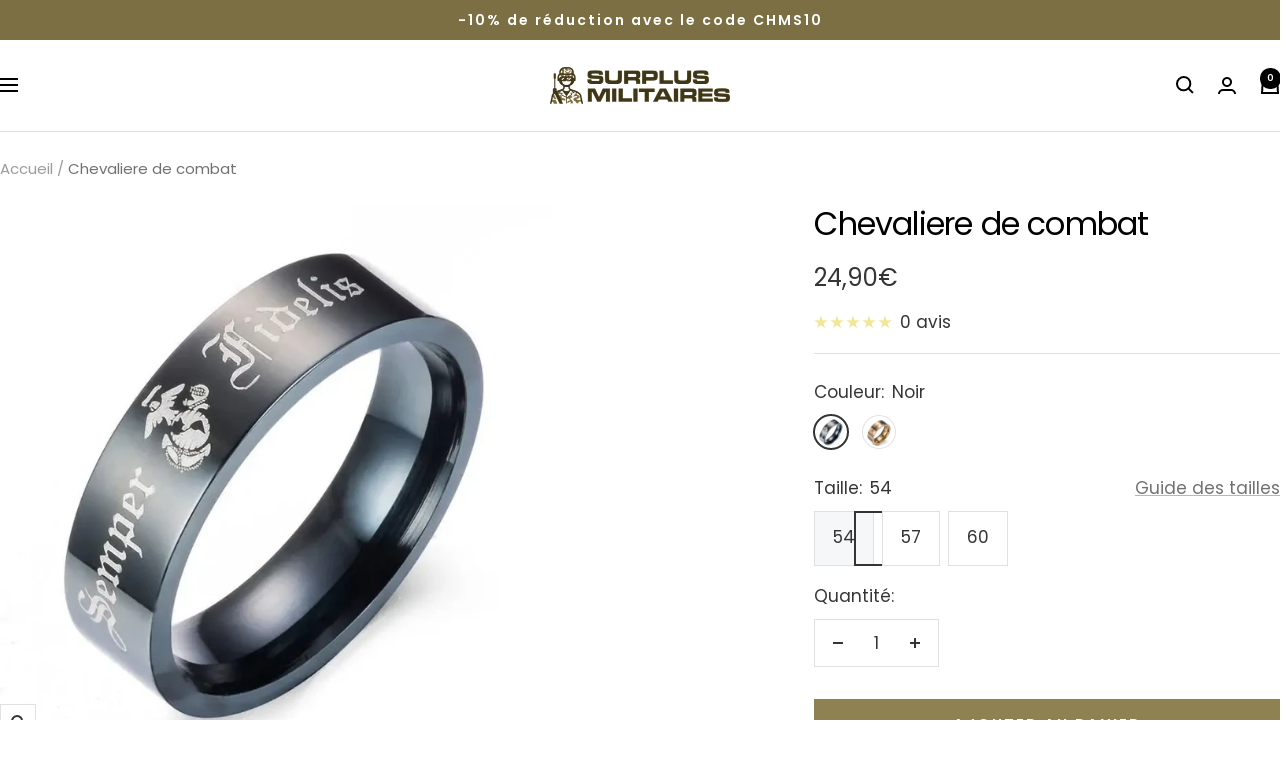

--- FILE ---
content_type: text/html; charset=utf-8
request_url: https://surplus-militaires.fr/products/chevaliere-de-combat
body_size: 51764
content:
<!doctype html><html class="no-js" lang="fr" dir="ltr">
  <head>
    <meta charset="utf-8">
    <meta name="viewport" content="width=device-width, initial-scale=1.0, height=device-height, minimum-scale=1.0, maximum-scale=1.0">
    <meta name="theme-color" content="#ffffff">

    <title data-title="Chevaliere de combat">
      Chevaliere de combat
    </title><meta name="description" content="Gardez la qualité à bon prix en optant pour cette chevaliere de combat. ➤ Ne manquez surtout pas les promotions actuelles et la livraison offerte !"><link rel="canonical" href="https://surplus-militaires.fr/products/chevaliere-de-combat"><link rel="shortcut icon" href="//surplus-militaires.fr/cdn/shop/files/favicondusiteinternet.png?v=1616363046&width=96" type="image/png"><link rel="preconnect" href="https://cdn.shopify.com">
    <link rel="dns-prefetch" href="https://productreviews.shopifycdn.com">
    <link rel="dns-prefetch" href="https://www.google-analytics.com"><link rel="preconnect" href="https://fonts.shopifycdn.com" crossorigin><link rel="preload" as="style" href="//surplus-militaires.fr/cdn/shop/t/67/assets/theme.css?v=133058113602504622481762192011">
    <link rel="preload" as="script" href="//surplus-militaires.fr/cdn/shop/t/67/assets/vendor.js?v=32643890569905814191759825298">
    <link rel="preload" as="script" href="//surplus-militaires.fr/cdn/shop/t/67/assets/theme.js?v=181144686982169775941759903215"><link rel="preload" as="fetch" href="/products/chevaliere-de-combat.js" crossorigin><link rel="preload" as="script" href="//surplus-militaires.fr/cdn/shop/t/67/assets/flickity.js?v=176646718982628074891759825298"><meta property="og:type" content="product">
  <meta property="og:title" content="Chevaliere de combat">
  <meta property="product:price:amount" content="24,90">
  <meta property="product:price:currency" content="EUR">
  <meta property="product:availability" content="in stock"><meta property="og:image" content="http://surplus-militaires.fr/cdn/shop/files/chevaliere-de-combat-722.webp?v=1694278330&width=1024">
  <meta property="og:image:secure_url" content="https://surplus-militaires.fr/cdn/shop/files/chevaliere-de-combat-722.webp?v=1694278330&width=1024">
  <meta property="og:image:width" content="800">
  <meta property="og:image:height" content="800"><meta property="og:description" content="Gardez la qualité à bon prix en optant pour cette chevaliere de combat. ➤ Ne manquez surtout pas les promotions actuelles et la livraison offerte !"><meta property="og:url" content="https://surplus-militaires.fr/products/chevaliere-de-combat">
<meta property="og:site_name" content="Surplus Militaires®"><meta name="twitter:card" content="summary"><meta name="twitter:title" content="Chevaliere de combat">
  <meta name="twitter:description" content="Le cadeau qui a du sens : Une chevalière de combat qui symbolise élégance et personnalité. Authentique et durable : Fabriquée en acier inoxydable avec une finition polie, conçue pour durer. Chevaliere de combat : le cadeau parfait à offrir Vous cherchez un cadeau qui parle à la personne que vous aimez ? Cette Chevaliere de combat sera parfaite Elle est fabriquée en acier inoxydable, ce qui donne l&#39;impression qu&#39;elle existe depuis des années. Mais elle est en fait toute neuve, vous laissant avec un cadeau très attentionné et personnel .La bague est disponible en trois tailles : 54, 57, ou 60. Elle est dotée d&#39;un petit anneau large et d&#39;une finition polie qui convient à tous les doigts. Bague militaire : une touche d’originalité à votre look Une Bague militaire apporte de la tenue et de l&#39;élégance et style dans"><meta name="twitter:image" content="https://surplus-militaires.fr/cdn/shop/files/chevaliere-de-combat-722.webp?v=1694278330&width=1200">
  <meta name="twitter:image:alt" content="Chevaliere de combat">
    <script type="application/ld+json">{"@context":"http:\/\/schema.org\/","@id":"\/products\/chevaliere-de-combat#product","@type":"ProductGroup","brand":{"@type":"Brand","name":"Surplus Militaires®"},"category":"bague armee","description":"\n\n\n\nLe cadeau qui a du sens : Une chevalière de combat qui symbolise élégance et personnalité.\n\nAuthentique et durable : Fabriquée en acier inoxydable avec une finition polie, conçue pour durer.\n\nChevaliere de combat : le cadeau parfait à offrir\nVous cherchez un cadeau qui parle à la personne que vous aimez ? Cette Chevaliere de combat sera parfaite Elle est fabriquée en acier inoxydable, ce qui donne l'impression qu'elle existe depuis des années. Mais elle est en fait toute neuve, vous laissant avec un cadeau très attentionné et personnel .La bague est disponible en trois tailles : 54, 57, ou 60. Elle est dotée d'un petit anneau large et d'une finition polie qui convient à tous les doigts.\nBague militaire : une touche d’originalité à votre look\nUne Bague militaire apporte de la tenue et de l'élégance et style dans toutes les situations. C'est un élément traditionnel et classique pour tous les jours. En effet, c‘est une accessoire tendance qui apporter de l’originalité à votre look\n\n\nÀ découvrir également : Bagues de combat\nRetourner dans la catégorie :  Bague Militaire\nVoir tous les bijoux militaires\n","hasVariant":[{"@id":"\/products\/chevaliere-de-combat?variant=40115382648917#variant","@type":"Product","image":"https:\/\/surplus-militaires.fr\/cdn\/shop\/files\/chevaliere-de-combat-722.webp?v=1694278330\u0026width=1920","name":"Chevaliere de combat - Noir \/ 54","offers":{"@id":"\/products\/chevaliere-de-combat?variant=40115382648917#offer","@type":"Offer","availability":"http:\/\/schema.org\/InStock","price":"24.90","priceCurrency":"EUR","url":"https:\/\/surplus-militaires.fr\/products\/chevaliere-de-combat?variant=40115382648917"},"sku":"FLM-6776524669013-Noir--54"},{"@id":"\/products\/chevaliere-de-combat?variant=40115382681685#variant","@type":"Product","image":"https:\/\/surplus-militaires.fr\/cdn\/shop\/files\/chevaliere-de-combat-722.webp?v=1694278330\u0026width=1920","name":"Chevaliere de combat - Noir \/ 57","offers":{"@id":"\/products\/chevaliere-de-combat?variant=40115382681685#offer","@type":"Offer","availability":"http:\/\/schema.org\/InStock","price":"24.90","priceCurrency":"EUR","url":"https:\/\/surplus-militaires.fr\/products\/chevaliere-de-combat?variant=40115382681685"},"sku":"FLM-6776524669013-Noir--57"},{"@id":"\/products\/chevaliere-de-combat?variant=40115382714453#variant","@type":"Product","image":"https:\/\/surplus-militaires.fr\/cdn\/shop\/files\/chevaliere-de-combat-722.webp?v=1694278330\u0026width=1920","name":"Chevaliere de combat - Noir \/ 60","offers":{"@id":"\/products\/chevaliere-de-combat?variant=40115382714453#offer","@type":"Offer","availability":"http:\/\/schema.org\/InStock","price":"24.90","priceCurrency":"EUR","url":"https:\/\/surplus-militaires.fr\/products\/chevaliere-de-combat?variant=40115382714453"},"sku":"FLM-6776524669013-Noir--60"},{"@id":"\/products\/chevaliere-de-combat?variant=40115382878293#variant","@type":"Product","image":"https:\/\/surplus-militaires.fr\/cdn\/shop\/files\/chevaliere-de-combat-625.webp?v=1736770289\u0026width=1920","name":"Chevaliere de combat - Doré \/ 54","offers":{"@id":"\/products\/chevaliere-de-combat?variant=40115382878293#offer","@type":"Offer","availability":"http:\/\/schema.org\/InStock","price":"24.90","priceCurrency":"EUR","url":"https:\/\/surplus-militaires.fr\/products\/chevaliere-de-combat?variant=40115382878293"},"sku":"FLM-6776524669013-Dor--54"},{"@id":"\/products\/chevaliere-de-combat?variant=40115382911061#variant","@type":"Product","image":"https:\/\/surplus-militaires.fr\/cdn\/shop\/files\/chevaliere-de-combat-625.webp?v=1736770289\u0026width=1920","name":"Chevaliere de combat - Doré \/ 57","offers":{"@id":"\/products\/chevaliere-de-combat?variant=40115382911061#offer","@type":"Offer","availability":"http:\/\/schema.org\/InStock","price":"24.90","priceCurrency":"EUR","url":"https:\/\/surplus-militaires.fr\/products\/chevaliere-de-combat?variant=40115382911061"},"sku":"FLM-6776524669013-Dor--57"},{"@id":"\/products\/chevaliere-de-combat?variant=40115382943829#variant","@type":"Product","image":"https:\/\/surplus-militaires.fr\/cdn\/shop\/files\/chevaliere-de-combat-625.webp?v=1736770289\u0026width=1920","name":"Chevaliere de combat - Doré \/ 60","offers":{"@id":"\/products\/chevaliere-de-combat?variant=40115382943829#offer","@type":"Offer","availability":"http:\/\/schema.org\/InStock","price":"24.90","priceCurrency":"EUR","url":"https:\/\/surplus-militaires.fr\/products\/chevaliere-de-combat?variant=40115382943829"},"sku":"FLM-6776524669013-Dor--60"}],"name":"Chevaliere de combat","productGroupID":"6776524669013","url":"https:\/\/surplus-militaires.fr\/products\/chevaliere-de-combat"}</script><script type="application/ld+json">
  {
    "@context": "https://schema.org",
    "@type": "BreadcrumbList",
    "itemListElement": [{
        "@type": "ListItem",
        "position": 1,
        "name": "Accueil",
        "item": "https://surplus-militaires.fr"
      },{
            "@type": "ListItem",
            "position": 2,
            "name": "Chevaliere de combat",
            "item": "https://surplus-militaires.fr/products/chevaliere-de-combat"
          }]
  }
</script>
    <link rel="preload" href="//surplus-militaires.fr/cdn/fonts/poppins/poppins_n4.0ba78fa5af9b0e1a374041b3ceaadf0a43b41362.woff2" as="font" type="font/woff2" crossorigin><link rel="preload" href="//surplus-militaires.fr/cdn/fonts/poppins/poppins_n4.0ba78fa5af9b0e1a374041b3ceaadf0a43b41362.woff2" as="font" type="font/woff2" crossorigin><style>
  /* Typography (heading) */
  @font-face {
  font-family: Poppins;
  font-weight: 400;
  font-style: normal;
  font-display: swap;
  src: url("//surplus-militaires.fr/cdn/fonts/poppins/poppins_n4.0ba78fa5af9b0e1a374041b3ceaadf0a43b41362.woff2") format("woff2"),
       url("//surplus-militaires.fr/cdn/fonts/poppins/poppins_n4.214741a72ff2596839fc9760ee7a770386cf16ca.woff") format("woff");
}

@font-face {
  font-family: Poppins;
  font-weight: 400;
  font-style: italic;
  font-display: swap;
  src: url("//surplus-militaires.fr/cdn/fonts/poppins/poppins_i4.846ad1e22474f856bd6b81ba4585a60799a9f5d2.woff2") format("woff2"),
       url("//surplus-militaires.fr/cdn/fonts/poppins/poppins_i4.56b43284e8b52fc64c1fd271f289a39e8477e9ec.woff") format("woff");
}

/* Typography (body) */
  @font-face {
  font-family: Poppins;
  font-weight: 400;
  font-style: normal;
  font-display: swap;
  src: url("//surplus-militaires.fr/cdn/fonts/poppins/poppins_n4.0ba78fa5af9b0e1a374041b3ceaadf0a43b41362.woff2") format("woff2"),
       url("//surplus-militaires.fr/cdn/fonts/poppins/poppins_n4.214741a72ff2596839fc9760ee7a770386cf16ca.woff") format("woff");
}

@font-face {
  font-family: Poppins;
  font-weight: 400;
  font-style: italic;
  font-display: swap;
  src: url("//surplus-militaires.fr/cdn/fonts/poppins/poppins_i4.846ad1e22474f856bd6b81ba4585a60799a9f5d2.woff2") format("woff2"),
       url("//surplus-militaires.fr/cdn/fonts/poppins/poppins_i4.56b43284e8b52fc64c1fd271f289a39e8477e9ec.woff") format("woff");
}

@font-face {
  font-family: Poppins;
  font-weight: 600;
  font-style: normal;
  font-display: swap;
  src: url("//surplus-militaires.fr/cdn/fonts/poppins/poppins_n6.aa29d4918bc243723d56b59572e18228ed0786f6.woff2") format("woff2"),
       url("//surplus-militaires.fr/cdn/fonts/poppins/poppins_n6.5f815d845fe073750885d5b7e619ee00e8111208.woff") format("woff");
}

@font-face {
  font-family: Poppins;
  font-weight: 600;
  font-style: italic;
  font-display: swap;
  src: url("//surplus-militaires.fr/cdn/fonts/poppins/poppins_i6.bb8044d6203f492888d626dafda3c2999253e8e9.woff2") format("woff2"),
       url("//surplus-militaires.fr/cdn/fonts/poppins/poppins_i6.e233dec1a61b1e7dead9f920159eda42280a02c3.woff") format("woff");
}

:root {--heading-color: 0, 0, 0;
    --text-color: 53, 53, 53;
    --background: 255, 255, 255;
    --secondary-background: 246, 247, 249;
    --border-color: 225, 225, 225;
    --border-color-darker: 174, 174, 174;
    --success-color: 46, 158, 123;
    --success-background: 213, 236, 229;
    --error-color: 237, 41, 41;
    --error-background: 254, 240, 240;
    --primary-button-background: 143, 130, 82;
    --primary-button-text-color: 247, 247, 247;
    --secondary-button-background: 255, 255, 255;
    --secondary-button-text-color: 143, 130, 82;
    --product-star-rating: 222, 196, 0;
    --product-on-sale-accent: 213, 77, 77;
    --product-sold-out-accent: 140, 139, 139;
    --product-custom-label-background: 123, 111, 67;
    --product-custom-label-text-color: 255, 255, 255;
    --product-custom-label-2-background: 237, 41, 41;
    --product-custom-label-2-text-color: 255, 255, 255;
    --product-low-stock-text-color: 237, 41, 41;
    --product-in-stock-text-color: 46, 158, 123;
    --loading-bar-background: 53, 53, 53;

    /* We duplicate some "base" colors as root colors, which is useful to use on drawer elements or popover without. Those should not be overridden to avoid issues */
    --root-heading-color: 0, 0, 0;
    --root-text-color: 53, 53, 53;
    --root-background: 255, 255, 255;
    --root-border-color: 225, 225, 225;
    --root-primary-button-background: 143, 130, 82;
    --root-primary-button-text-color: 247, 247, 247;

    --base-font-size: 17px;
    --heading-font-family: Poppins, sans-serif;
    --heading-font-weight: 400;
    --heading-font-style: normal;
    --heading-text-transform: normal;
    --text-font-family: Poppins, sans-serif;
    --text-font-weight: 400;
    --text-font-style: normal;
    --text-font-bold-weight: 600;

    /* Typography (font size) */
    --heading-xxsmall-font-size: 10px;
    --heading-xsmall-font-size: 10px;
    --heading-small-font-size: 11px;
    --heading-large-font-size: 32px;
    --heading-h1-font-size: 32px;
    --heading-h2-font-size: 28px;
    --heading-h3-font-size: 26px;
    --heading-h4-font-size: 22px;
    --heading-h5-font-size: 18px;
    --heading-h6-font-size: 16px;

    /* Control the look and feel of the theme by changing radius of various elements */
    --button-border-radius: 0px;
    --block-border-radius: 0px;
    --block-border-radius-reduced: 0px;
    --color-swatch-border-radius: 100%;

    /* Button size */
    --button-height: 48px;
    --button-small-height: 40px;

    /* Form related */
    --form-input-field-height: 48px;
    --form-input-gap: 16px;
    --form-submit-margin: 24px;

    /* Product listing related variables */
    --product-list-block-spacing: 32px;

    /* Video related */
    --play-button-background: 255, 255, 255;
    --play-button-arrow: 53, 53, 53;

    /* RTL support */
    --transform-logical-flip: 1;
    --transform-origin-start: left;
    --transform-origin-end: right;

    /* Other */
    --zoom-cursor-svg-url: url(//surplus-militaires.fr/cdn/shop/t/67/assets/zoom-cursor.svg?v=169869031878542555481759825298);
    --arrow-right-svg-url: url(//surplus-militaires.fr/cdn/shop/t/67/assets/arrow-right.svg?v=143605626974733488871759825298);
    --arrow-left-svg-url: url(//surplus-militaires.fr/cdn/shop/t/67/assets/arrow-left.svg?v=103989969727195681161759825298);

    /* Some useful variables that we can reuse in our CSS. Some explanation are needed for some of them:
       - container-max-width-minus-gutters: represents the container max width without the edge gutters
       - container-outer-width: considering the screen width, represent all the space outside the container
       - container-outer-margin: same as container-outer-width but get set to 0 inside a container
       - container-inner-width: the effective space inside the container (minus gutters)
       - grid-column-width: represents the width of a single column of the grid
       - vertical-breather: this is a variable that defines the global "spacing" between sections, and inside the section
                            to create some "breath" and minimum spacing
     */
     
    --container-max-width: 1600px;
     
    --container-gutter: 24px;
    --container-max-width-minus-gutters: calc(var(--container-max-width) - (var(--container-gutter)) * 2);
    --container-outer-width: max(calc((100vw - var(--container-max-width-minus-gutters)) / 2), var(--container-gutter));
    --container-outer-margin: var(--container-outer-width);
    --container-inner-width: calc(100vw - var(--container-outer-width) * 2);

    --grid-column-count: 10;
    --grid-gap: 24px;
    --grid-column-width: calc((100vw - var(--container-outer-width) * 2 - var(--grid-gap) * (var(--grid-column-count) - 1)) / var(--grid-column-count));

    --vertical-breather: 48px;
    --vertical-breather-tight: 48px;

    /* Shopify related variables */
    --payment-terms-background-color: #ffffff;
  }

  @media screen and (min-width: 741px) {
    :root {
      --container-gutter: 40px;
      --grid-column-count: 20;
      --vertical-breather: 64px;
      --vertical-breather-tight: 64px;

      /* Typography (font size) */
      --heading-xsmall-font-size: 11px;
      --heading-small-font-size: 12px;
      --heading-large-font-size: 48px;
      --heading-h1-font-size: 48px;
      --heading-h2-font-size: 36px;
      --heading-h3-font-size: 30px;
      --heading-h4-font-size: 22px;
      --heading-h5-font-size: 18px;
      --heading-h6-font-size: 16px;

      /* Form related */
      --form-input-field-height: 52px;
      --form-submit-margin: 32px;

      /* Button size */
      --button-height: 52px;
      --button-small-height: 44px;
    }
  }

  @media screen and (min-width: 1200px) {
    :root {
      --vertical-breather: 80px;
      --vertical-breather-tight: 64px;
      --product-list-block-spacing: 48px;

      /* Typography */
      --heading-large-font-size: 58px;
      --heading-h1-font-size: 50px;
      --heading-h2-font-size: 44px;
      --heading-h3-font-size: 32px;
      --heading-h4-font-size: 26px;
      --heading-h5-font-size: 22px;
      --heading-h6-font-size: 16px;
    }
  }

  @media screen and (min-width: 1600px) {
    :root {
      --vertical-breather: 90px;
      --vertical-breather-tight: 64px;
    }
  }
</style>
    <script>
  // This allows to expose several variables to the global scope, to be used in scripts
  window.themeVariables = {
    settings: {
      direction: "ltr",
      pageType: "product",
      cartCount: 0,
      moneyFormat: "{{amount_with_comma_separator}}€",
      moneyWithCurrencyFormat: "{{amount_with_comma_separator}}€ EUR",
      showVendor: false,
      discountMode: "saving",
      currencyCodeEnabled: false,
      cartType: "drawer",
      cartCurrency: "EUR",
      mobileZoomFactor: 2.5
    },

    routes: {
      host: "surplus-militaires.fr",
      rootUrl: "\/",
      rootUrlWithoutSlash: '',
      cartUrl: "\/cart",
      cartAddUrl: "\/cart\/add",
      cartChangeUrl: "\/cart\/change",
      searchUrl: "\/search",
      predictiveSearchUrl: "\/search\/suggest",
      productRecommendationsUrl: "\/recommendations\/products"
    },

    strings: {
      accessibilityDelete: "Supprimer",
      accessibilityClose: "Fermer",
      collectionSoldOut: "Epuisé",
      collectionDiscount: "Economisez @savings@",
      productSalePrice: "Prix de vente",
      productRegularPrice: "Prix normal",
      productFormUnavailable: "Indisponible",
      productFormSoldOut: "Indisponible",
      productFormPreOrder: "Pre-commander",
      productFormAddToCart: "Ajouter au panier",
      searchNoResults: "Aucun résultat n\u0026#39;a été retourné.",
      searchNewSearch: "Nouvelle recherche",
      searchProducts: "Produits",
      searchArticles: "Blog",
      searchPages: "Pages",
      searchCollections: "Collections",
      cartViewCart: "Voir panier",
      cartItemAdded: "Produit ajouté à votre panier !",
      cartItemAddedShort: "Ajouté au panier !",
      cartAddOrderNote: "Ajouter une note",
      cartEditOrderNote: "Modifier la note",
      shippingEstimatorNoResults: "Désolé, nous ne livrons pas à votre destination.",
      shippingEstimatorOneResult: "Il y a un frais d\u0026#39;envoi pour votre adresse :",
      shippingEstimatorMultipleResults: "Il y a plusieurs frais d\u0026#39;envoi pour votre adresse :",
      shippingEstimatorError: "Une ou plusieurs erreurs se sont produites lors de la récupération des frais d\u0026#39;envoi :"
    },

    libs: {
      flickity: "\/\/surplus-militaires.fr\/cdn\/shop\/t\/67\/assets\/flickity.js?v=176646718982628074891759825298",
      photoswipe: "\/\/surplus-militaires.fr\/cdn\/shop\/t\/67\/assets\/photoswipe.js?v=132268647426145925301759825298",
      qrCode: "\/\/surplus-militaires.fr\/cdn\/shopifycloud\/storefront\/assets\/themes_support\/vendor\/qrcode-3f2b403b.js"
    },

    breakpoints: {
      phone: 'screen and (max-width: 740px)',
      tablet: 'screen and (min-width: 741px) and (max-width: 999px)',
      tabletAndUp: 'screen and (min-width: 741px)',
      pocket: 'screen and (max-width: 999px)',
      lap: 'screen and (min-width: 1000px) and (max-width: 1199px)',
      lapAndUp: 'screen and (min-width: 1000px)',
      desktop: 'screen and (min-width: 1200px)',
      wide: 'screen and (min-width: 1400px)'
    }
  };

  window.addEventListener('pageshow', async () => {
    const cartContent = await (await fetch(`${window.themeVariables.routes.cartUrl}.js`, {cache: 'reload'})).json();
    document.documentElement.dispatchEvent(new CustomEvent('cart:refresh', {detail: {cart: cartContent}}));
  });

  if ('noModule' in HTMLScriptElement.prototype) {
    // Old browsers (like IE) that does not support module will be considered as if not executing JS at all
    document.documentElement.className = document.documentElement.className.replace('no-js', 'js');

    requestAnimationFrame(() => {
      const viewportHeight = (window.visualViewport ? window.visualViewport.height : document.documentElement.clientHeight);
      document.documentElement.style.setProperty('--window-height',viewportHeight + 'px');
    });
  }// We save the product ID in local storage to be eventually used for recently viewed section
    try {
      const items = JSON.parse(localStorage.getItem('theme:recently-viewed-products') || '[]');

      // We check if the current product already exists, and if it does not, we add it at the start
      if (!items.includes(6776524669013)) {
        items.unshift(6776524669013);
      }

      localStorage.setItem('theme:recently-viewed-products', JSON.stringify(items.slice(0, 20)));
    } catch (e) {
      // Safari in private mode does not allow setting item, we silently fail
    }</script>

    <link rel="stylesheet" href="//surplus-militaires.fr/cdn/shop/t/67/assets/theme.css?v=133058113602504622481762192011">
    <link rel="stylesheet" href="//surplus-militaires.fr/cdn/shop/t/67/assets/styles.css?v=181913157015976160151759825298">
    

    <script src="//surplus-militaires.fr/cdn/shop/t/67/assets/vendor.js?v=32643890569905814191759825298" defer></script>
    <script src="//surplus-militaires.fr/cdn/shop/t/67/assets/theme.js?v=181144686982169775941759903215" defer></script>
    <script src="//surplus-militaires.fr/cdn/shop/t/67/assets/custom.js?v=167639537848865775061759825298" defer></script>

    <script>window.performance && window.performance.mark && window.performance.mark('shopify.content_for_header.start');</script><meta id="shopify-digital-wallet" name="shopify-digital-wallet" content="/25813581909/digital_wallets/dialog">
<link rel="alternate" type="application/json+oembed" href="https://surplus-militaires.fr/products/chevaliere-de-combat.oembed">
<script async="async" src="/checkouts/internal/preloads.js?locale=fr-FR"></script>
<script id="shopify-features" type="application/json">{"accessToken":"5596a225e0d6dbfeb85a4f93ee7045bd","betas":["rich-media-storefront-analytics"],"domain":"surplus-militaires.fr","predictiveSearch":true,"shopId":25813581909,"locale":"fr"}</script>
<script>var Shopify = Shopify || {};
Shopify.shop = "surplus-defense.myshopify.com";
Shopify.locale = "fr";
Shopify.currency = {"active":"EUR","rate":"1.0"};
Shopify.country = "FR";
Shopify.theme = {"name":"Working of FOCAL 07\/10\/25","id":187996012884,"schema_name":"Focal","schema_version":"12.7.1","theme_store_id":714,"role":"main"};
Shopify.theme.handle = "null";
Shopify.theme.style = {"id":null,"handle":null};
Shopify.cdnHost = "surplus-militaires.fr/cdn";
Shopify.routes = Shopify.routes || {};
Shopify.routes.root = "/";</script>
<script type="module">!function(o){(o.Shopify=o.Shopify||{}).modules=!0}(window);</script>
<script>!function(o){function n(){var o=[];function n(){o.push(Array.prototype.slice.apply(arguments))}return n.q=o,n}var t=o.Shopify=o.Shopify||{};t.loadFeatures=n(),t.autoloadFeatures=n()}(window);</script>
<script id="shop-js-analytics" type="application/json">{"pageType":"product"}</script>
<script defer="defer" async type="module" src="//surplus-militaires.fr/cdn/shopifycloud/shop-js/modules/v2/client.init-shop-cart-sync_rmw7xfpI.fr.esm.js"></script>
<script defer="defer" async type="module" src="//surplus-militaires.fr/cdn/shopifycloud/shop-js/modules/v2/chunk.common_BJYQnvkC.esm.js"></script>
<script type="module">
  await import("//surplus-militaires.fr/cdn/shopifycloud/shop-js/modules/v2/client.init-shop-cart-sync_rmw7xfpI.fr.esm.js");
await import("//surplus-militaires.fr/cdn/shopifycloud/shop-js/modules/v2/chunk.common_BJYQnvkC.esm.js");

  window.Shopify.SignInWithShop?.initShopCartSync?.({"fedCMEnabled":true,"windoidEnabled":true});

</script>
<script>(function() {
  var isLoaded = false;
  function asyncLoad() {
    if (isLoaded) return;
    isLoaded = true;
    var urls = ["https:\/\/cdn-bundler.nice-team.net\/app\/js\/bundler.js?shop=surplus-defense.myshopify.com","https:\/\/cdn.richpanel.com\/js\/richpanel_shopify_script.js?appClientId=sgocorp34414\u0026tenantId=sgocorp344\u0026shop=surplus-defense.myshopify.com\u0026shop=surplus-defense.myshopify.com"];
    for (var i = 0; i < urls.length; i++) {
      var s = document.createElement('script');
      s.type = 'text/javascript';
      s.async = true;
      s.src = urls[i];
      var x = document.getElementsByTagName('script')[0];
      x.parentNode.insertBefore(s, x);
    }
  };
  if(window.attachEvent) {
    window.attachEvent('onload', asyncLoad);
  } else {
    window.addEventListener('load', asyncLoad, false);
  }
})();</script>
<script id="__st">var __st={"a":25813581909,"offset":3600,"reqid":"cf7d2be2-6e75-4d0d-a0e4-5cdf13ae72a8-1768594453","pageurl":"surplus-militaires.fr\/products\/chevaliere-de-combat","u":"857113cdee2a","p":"product","rtyp":"product","rid":6776524669013};</script>
<script>window.ShopifyPaypalV4VisibilityTracking = true;</script>
<script id="captcha-bootstrap">!function(){'use strict';const t='contact',e='account',n='new_comment',o=[[t,t],['blogs',n],['comments',n],[t,'customer']],c=[[e,'customer_login'],[e,'guest_login'],[e,'recover_customer_password'],[e,'create_customer']],r=t=>t.map((([t,e])=>`form[action*='/${t}']:not([data-nocaptcha='true']) input[name='form_type'][value='${e}']`)).join(','),a=t=>()=>t?[...document.querySelectorAll(t)].map((t=>t.form)):[];function s(){const t=[...o],e=r(t);return a(e)}const i='password',u='form_key',d=['recaptcha-v3-token','g-recaptcha-response','h-captcha-response',i],f=()=>{try{return window.sessionStorage}catch{return}},m='__shopify_v',_=t=>t.elements[u];function p(t,e,n=!1){try{const o=window.sessionStorage,c=JSON.parse(o.getItem(e)),{data:r}=function(t){const{data:e,action:n}=t;return t[m]||n?{data:e,action:n}:{data:t,action:n}}(c);for(const[e,n]of Object.entries(r))t.elements[e]&&(t.elements[e].value=n);n&&o.removeItem(e)}catch(o){console.error('form repopulation failed',{error:o})}}const l='form_type',E='cptcha';function T(t){t.dataset[E]=!0}const w=window,h=w.document,L='Shopify',v='ce_forms',y='captcha';let A=!1;((t,e)=>{const n=(g='f06e6c50-85a8-45c8-87d0-21a2b65856fe',I='https://cdn.shopify.com/shopifycloud/storefront-forms-hcaptcha/ce_storefront_forms_captcha_hcaptcha.v1.5.2.iife.js',D={infoText:'Protégé par hCaptcha',privacyText:'Confidentialité',termsText:'Conditions'},(t,e,n)=>{const o=w[L][v],c=o.bindForm;if(c)return c(t,g,e,D).then(n);var r;o.q.push([[t,g,e,D],n]),r=I,A||(h.body.append(Object.assign(h.createElement('script'),{id:'captcha-provider',async:!0,src:r})),A=!0)});var g,I,D;w[L]=w[L]||{},w[L][v]=w[L][v]||{},w[L][v].q=[],w[L][y]=w[L][y]||{},w[L][y].protect=function(t,e){n(t,void 0,e),T(t)},Object.freeze(w[L][y]),function(t,e,n,w,h,L){const[v,y,A,g]=function(t,e,n){const i=e?o:[],u=t?c:[],d=[...i,...u],f=r(d),m=r(i),_=r(d.filter((([t,e])=>n.includes(e))));return[a(f),a(m),a(_),s()]}(w,h,L),I=t=>{const e=t.target;return e instanceof HTMLFormElement?e:e&&e.form},D=t=>v().includes(t);t.addEventListener('submit',(t=>{const e=I(t);if(!e)return;const n=D(e)&&!e.dataset.hcaptchaBound&&!e.dataset.recaptchaBound,o=_(e),c=g().includes(e)&&(!o||!o.value);(n||c)&&t.preventDefault(),c&&!n&&(function(t){try{if(!f())return;!function(t){const e=f();if(!e)return;const n=_(t);if(!n)return;const o=n.value;o&&e.removeItem(o)}(t);const e=Array.from(Array(32),(()=>Math.random().toString(36)[2])).join('');!function(t,e){_(t)||t.append(Object.assign(document.createElement('input'),{type:'hidden',name:u})),t.elements[u].value=e}(t,e),function(t,e){const n=f();if(!n)return;const o=[...t.querySelectorAll(`input[type='${i}']`)].map((({name:t})=>t)),c=[...d,...o],r={};for(const[a,s]of new FormData(t).entries())c.includes(a)||(r[a]=s);n.setItem(e,JSON.stringify({[m]:1,action:t.action,data:r}))}(t,e)}catch(e){console.error('failed to persist form',e)}}(e),e.submit())}));const S=(t,e)=>{t&&!t.dataset[E]&&(n(t,e.some((e=>e===t))),T(t))};for(const o of['focusin','change'])t.addEventListener(o,(t=>{const e=I(t);D(e)&&S(e,y())}));const B=e.get('form_key'),M=e.get(l),P=B&&M;t.addEventListener('DOMContentLoaded',(()=>{const t=y();if(P)for(const e of t)e.elements[l].value===M&&p(e,B);[...new Set([...A(),...v().filter((t=>'true'===t.dataset.shopifyCaptcha))])].forEach((e=>S(e,t)))}))}(h,new URLSearchParams(w.location.search),n,t,e,['guest_login'])})(!0,!0)}();</script>
<script integrity="sha256-4kQ18oKyAcykRKYeNunJcIwy7WH5gtpwJnB7kiuLZ1E=" data-source-attribution="shopify.loadfeatures" defer="defer" src="//surplus-militaires.fr/cdn/shopifycloud/storefront/assets/storefront/load_feature-a0a9edcb.js" crossorigin="anonymous"></script>
<script data-source-attribution="shopify.dynamic_checkout.dynamic.init">var Shopify=Shopify||{};Shopify.PaymentButton=Shopify.PaymentButton||{isStorefrontPortableWallets:!0,init:function(){window.Shopify.PaymentButton.init=function(){};var t=document.createElement("script");t.src="https://surplus-militaires.fr/cdn/shopifycloud/portable-wallets/latest/portable-wallets.fr.js",t.type="module",document.head.appendChild(t)}};
</script>
<script data-source-attribution="shopify.dynamic_checkout.buyer_consent">
  function portableWalletsHideBuyerConsent(e){var t=document.getElementById("shopify-buyer-consent"),n=document.getElementById("shopify-subscription-policy-button");t&&n&&(t.classList.add("hidden"),t.setAttribute("aria-hidden","true"),n.removeEventListener("click",e))}function portableWalletsShowBuyerConsent(e){var t=document.getElementById("shopify-buyer-consent"),n=document.getElementById("shopify-subscription-policy-button");t&&n&&(t.classList.remove("hidden"),t.removeAttribute("aria-hidden"),n.addEventListener("click",e))}window.Shopify?.PaymentButton&&(window.Shopify.PaymentButton.hideBuyerConsent=portableWalletsHideBuyerConsent,window.Shopify.PaymentButton.showBuyerConsent=portableWalletsShowBuyerConsent);
</script>
<script data-source-attribution="shopify.dynamic_checkout.cart.bootstrap">document.addEventListener("DOMContentLoaded",(function(){function t(){return document.querySelector("shopify-accelerated-checkout-cart, shopify-accelerated-checkout")}if(t())Shopify.PaymentButton.init();else{new MutationObserver((function(e,n){t()&&(Shopify.PaymentButton.init(),n.disconnect())})).observe(document.body,{childList:!0,subtree:!0})}}));
</script>
<link id="shopify-accelerated-checkout-styles" rel="stylesheet" media="screen" href="https://surplus-militaires.fr/cdn/shopifycloud/portable-wallets/latest/accelerated-checkout-backwards-compat.css" crossorigin="anonymous">
<style id="shopify-accelerated-checkout-cart">
        #shopify-buyer-consent {
  margin-top: 1em;
  display: inline-block;
  width: 100%;
}

#shopify-buyer-consent.hidden {
  display: none;
}

#shopify-subscription-policy-button {
  background: none;
  border: none;
  padding: 0;
  text-decoration: underline;
  font-size: inherit;
  cursor: pointer;
}

#shopify-subscription-policy-button::before {
  box-shadow: none;
}

      </style>

<script>window.performance && window.performance.mark && window.performance.mark('shopify.content_for_header.end');</script>


<!-- ========================================
     FIX SEO FOCAL - Version FINALE avec phcursor JS
     ======================================== -->

  <link rel="canonical" href="https://surplus-militaires.fr/products/chevaliere-de-combat" />



<!-- Fix phcursor : Liquid ne peut pas le détecter, on utilise JS -->
<script>
  (function() {
    var qs = window.location.search || '';
    if (qs.indexOf('phcursor=') !== -1) {
      var meta = document.createElement('meta');
      meta.name = 'robots';
      meta.content = 'noindex, follow';
      document.head.appendChild(meta);
      
      var cleanHref = window.location.origin + window.location.pathname;
      var canon = document.querySelector('link[rel="canonical"]');
      if (canon) {
        canon.setAttribute('href', cleanHref);
      } else {
        var link = document.createElement('link');
        link.setAttribute('rel', 'canonical');
        link.setAttribute('href', cleanHref);
        document.head.appendChild(link);
      }
    }
  })();
</script>





  <!-- BEGIN app block: shopify://apps/seo-king/blocks/seo-king-jsonld-localbusiness/4aa30173-495d-4e49-b377-c5ee4024262f -->
  
  <script type="application/ld+json">{
    "@context": "https://schema.org",
    "@type": "LocalBusiness",
    "@id": "https://surplus-militaires.fr/#location",
    "name": "Surplus Militaires®",
    "url": "https:\/\/surplus-militaires.fr","telephone": "+33185094133","parentOrganization": {
	"@type": "Organization",
  	"@id": "https://surplus-militaires.fr/#organization",
	"name": "Surplus Militaires®",
	"url": "https://surplus-militaires.fr/"
    }
  }</script>

<!-- END app block --><!-- BEGIN app block: shopify://apps/frequently-bought/blocks/app-embed-block/b1a8cbea-c844-4842-9529-7c62dbab1b1f --><script>
    window.codeblackbelt = window.codeblackbelt || {};
    window.codeblackbelt.shop = window.codeblackbelt.shop || 'surplus-defense.myshopify.com';
    
        window.codeblackbelt.productId = 6776524669013;</script><script src="//cdn.codeblackbelt.com/widgets/frequently-bought-together/main.min.js?version=2026011621+0100" async></script>
 <!-- END app block --><!-- BEGIN app block: shopify://apps/seo-king/blocks/seo-king-jsonld-faqpage/4aa30173-495d-4e49-b377-c5ee4024262f -->
    
	



<!-- END app block --><!-- BEGIN app block: shopify://apps/triplewhale/blocks/triple_pixel_snippet/483d496b-3f1a-4609-aea7-8eee3b6b7a2a --><link rel='preconnect dns-prefetch' href='https://api.config-security.com/' crossorigin />
<link rel='preconnect dns-prefetch' href='https://conf.config-security.com/' crossorigin />
<script>
/* >> TriplePixel :: start*/
window.TriplePixelData={TripleName:"surplus-defense.myshopify.com",ver:"2.16",plat:"SHOPIFY",isHeadless:false,src:'SHOPIFY_EXT',product:{id:"6776524669013",name:`Chevaliere de combat`,price:"24,90",variant:"40115382648917"},search:"",collection:"",cart:"drawer",template:"product",curr:"EUR" || "EUR"},function(W,H,A,L,E,_,B,N){function O(U,T,P,H,R){void 0===R&&(R=!1),H=new XMLHttpRequest,P?(H.open("POST",U,!0),H.setRequestHeader("Content-Type","text/plain")):H.open("GET",U,!0),H.send(JSON.stringify(P||{})),H.onreadystatechange=function(){4===H.readyState&&200===H.status?(R=H.responseText,U.includes("/first")?eval(R):P||(N[B]=R)):(299<H.status||H.status<200)&&T&&!R&&(R=!0,O(U,T-1,P))}}if(N=window,!N[H+"sn"]){N[H+"sn"]=1,L=function(){return Date.now().toString(36)+"_"+Math.random().toString(36)};try{A.setItem(H,1+(0|A.getItem(H)||0)),(E=JSON.parse(A.getItem(H+"U")||"[]")).push({u:location.href,r:document.referrer,t:Date.now(),id:L()}),A.setItem(H+"U",JSON.stringify(E))}catch(e){}var i,m,p;A.getItem('"!nC`')||(_=A,A=N,A[H]||(E=A[H]=function(t,e,i){return void 0===i&&(i=[]),"State"==t?E.s:(W=L(),(E._q=E._q||[]).push([W,t,e].concat(i)),W)},E.s="Installed",E._q=[],E.ch=W,B="configSecurityConfModel",N[B]=1,O("https://conf.config-security.com/model",5),i=L(),m=A[atob("c2NyZWVu")],_.setItem("di_pmt_wt",i),p={id:i,action:"profile",avatar:_.getItem("auth-security_rand_salt_"),time:m[atob("d2lkdGg=")]+":"+m[atob("aGVpZ2h0")],host:A.TriplePixelData.TripleName,plat:A.TriplePixelData.plat,url:window.location.href.slice(0,500),ref:document.referrer,ver:A.TriplePixelData.ver},O("https://api.config-security.com/event",5,p),O("https://api.config-security.com/first?host=".concat(p.host,"&plat=").concat(p.plat),5)))}}("","TriplePixel",localStorage);
/* << TriplePixel :: end*/
</script>



<!-- END app block --><!-- BEGIN app block: shopify://apps/seo-king/blocks/seo-king-jsonld-breadcrumb/4aa30173-495d-4e49-b377-c5ee4024262f --><script type="application/ld+json">
		{
			"@context": "https://schema.org/",
			"@type": "BreadcrumbList",
			"name": "Surplus Militaires® Breadcrumbs",
			"itemListElement": [{
					"@type": "ListItem",
					"position": 1,
					"item": {
						"@type": "WebPage",
						"@id": "https://surplus-militaires.fr/",
						"name": "Surplus Militaires®",
						"url": "https://surplus-militaires.fr/"
					}
				},{
					"@type": "ListItem",
					"position": 2,
					"item": {
						"@type": "WebPage",
						"@id": "https://surplus-militaires.fr/collections",
						"name": "Collections",
						"url": "https://surplus-militaires.fr/collections"
					}
				},{
					"@type": "ListItem",
					"position": 3,
					"item": {
						"@type": "WebPage",
						"@id": "https://surplus-militaires.fr/collections/bagues-militaires",
						"name": "BAGUES MILITAIRES",
						"url": "https://surplus-militaires.fr/collections/bagues-militaires"
					}
				},{
				"@type": "ListItem",
				"position": 4,
				"item": {
					"@type": "WebPage",
					"@id": "https://surplus-militaires.fr/products/chevaliere-de-combat",
					"name": "Chevaliere de combat",
					"url": "https://surplus-militaires.fr/products/chevaliere-de-combat"
				}
			}

		]
	}
	</script><!-- END app block --><!-- BEGIN app block: shopify://apps/seo-king/blocks/seo-king-robots-preview-image/4aa30173-495d-4e49-b377-c5ee4024262f --><meta name="robots" content="max-image-preview:large">


<!-- END app block --><!-- BEGIN app block: shopify://apps/judge-me-reviews/blocks/judgeme_core/61ccd3b1-a9f2-4160-9fe9-4fec8413e5d8 --><!-- Start of Judge.me Core -->






<link rel="dns-prefetch" href="https://cdnwidget.judge.me">
<link rel="dns-prefetch" href="https://cdn.judge.me">
<link rel="dns-prefetch" href="https://cdn1.judge.me">
<link rel="dns-prefetch" href="https://api.judge.me">

<script data-cfasync='false' class='jdgm-settings-script'>window.jdgmSettings={"pagination":5,"disable_web_reviews":false,"badge_no_review_text":"Aucun avis","badge_n_reviews_text":"({{ n }})","badge_star_color":"#DEC400","hide_badge_preview_if_no_reviews":true,"badge_hide_text":false,"enforce_center_preview_badge":false,"widget_title":"Avis Clients","widget_open_form_text":"Écrire un avis","widget_close_form_text":"Annuler l'avis","widget_refresh_page_text":"Actualiser la page","widget_summary_text":"Basé sur {{ number_of_reviews }} avis","widget_no_review_text":"Soyez le premier à écrire un avis","widget_name_field_text":"Nom d'affichage","widget_verified_name_field_text":"Nom vérifié (public)","widget_name_placeholder_text":"Nom d'affichage","widget_required_field_error_text":"Ce champ est obligatoire.","widget_email_field_text":"Adresse email","widget_verified_email_field_text":"Email vérifié (privé, ne peut pas être modifié)","widget_email_placeholder_text":"Votre adresse email","widget_email_field_error_text":"Veuillez entrer une adresse email valide.","widget_rating_field_text":"Évaluation","widget_review_title_field_text":"Titre de l'avis","widget_review_title_placeholder_text":"Donnez un titre à votre avis","widget_review_body_field_text":"Contenu de l'avis","widget_review_body_placeholder_text":"Commencez à écrire ici...","widget_pictures_field_text":"Photo/Vidéo (facultatif)","widget_submit_review_text":"Soumettre l'avis","widget_submit_verified_review_text":"Soumettre un avis vérifié","widget_submit_success_msg_with_auto_publish":"Merci ! Veuillez actualiser la page dans quelques instants pour voir votre avis. Vous pouvez supprimer ou modifier votre avis en vous connectant à \u003ca href='https://judge.me/login' target='_blank' rel='nofollow noopener'\u003eJudge.me\u003c/a\u003e","widget_submit_success_msg_no_auto_publish":"Merci ! Votre avis sera publié dès qu'il sera approuvé par l'administrateur de la boutique. Vous pouvez supprimer ou modifier votre avis en vous connectant à \u003ca href='https://judge.me/login' target='_blank' rel='nofollow noopener'\u003eJudge.me\u003c/a\u003e","widget_show_default_reviews_out_of_total_text":"Affichage de {{ n_reviews_shown }} sur {{ n_reviews }} avis.","widget_show_all_link_text":"Tout afficher","widget_show_less_link_text":"Afficher moins","widget_author_said_text":"{{ reviewer_name }} a dit :","widget_days_text":"il y a {{ n }} jour/jours","widget_weeks_text":"il y a {{ n }} semaine/semaines","widget_months_text":"il y a {{ n }} mois","widget_years_text":"il y a {{ n }} an/ans","widget_yesterday_text":"Hier","widget_today_text":"Aujourd'hui","widget_replied_text":"\u003e\u003e {{ shop_name }} a répondu :","widget_read_more_text":"Lire plus","widget_reviewer_name_as_initial":"","widget_rating_filter_color":"#000000","widget_rating_filter_see_all_text":"Voir tous les avis","widget_sorting_most_recent_text":"Plus récents","widget_sorting_highest_rating_text":"Meilleures notes","widget_sorting_lowest_rating_text":"Notes les plus basses","widget_sorting_with_pictures_text":"Uniquement les photos","widget_sorting_most_helpful_text":"Plus utiles","widget_open_question_form_text":"Poser une question","widget_reviews_subtab_text":"Avis","widget_questions_subtab_text":"Questions","widget_question_label_text":"Question","widget_answer_label_text":"Réponse","widget_question_placeholder_text":"Écrivez votre question ici","widget_submit_question_text":"Soumettre la question","widget_question_submit_success_text":"Merci pour votre question ! Nous vous notifierons dès qu'elle aura une réponse.","widget_star_color":"#DEC400","verified_badge_text":"Vérifié","verified_badge_bg_color":"","verified_badge_text_color":"","verified_badge_placement":"left-of-reviewer-name","widget_review_max_height":"","widget_hide_border":false,"widget_social_share":false,"widget_thumb":false,"widget_review_location_show":false,"widget_location_format":"","all_reviews_include_out_of_store_products":true,"all_reviews_out_of_store_text":"(hors boutique)","all_reviews_pagination":100,"all_reviews_product_name_prefix_text":"à propos de","enable_review_pictures":true,"enable_question_anwser":false,"widget_theme":"default","review_date_format":"dd/mm/yy","default_sort_method":"most-recent","widget_product_reviews_subtab_text":"Avis Produits","widget_shop_reviews_subtab_text":"Avis Boutique","widget_other_products_reviews_text":"Avis pour d'autres produits","widget_store_reviews_subtab_text":"Avis de la boutique","widget_no_store_reviews_text":"Cette boutique n'a pas encore reçu d'avis","widget_web_restriction_product_reviews_text":"Ce produit n'a pas encore reçu d'avis","widget_no_items_text":"Aucun élément trouvé","widget_show_more_text":"Afficher plus","widget_write_a_store_review_text":"Écrire un avis sur la boutique","widget_other_languages_heading":"Avis dans d'autres langues","widget_translate_review_text":"Traduire l'avis en {{ language }}","widget_translating_review_text":"Traduction en cours...","widget_show_original_translation_text":"Afficher l'original ({{ language }})","widget_translate_review_failed_text":"Impossible de traduire cet avis.","widget_translate_review_retry_text":"Réessayer","widget_translate_review_try_again_later_text":"Réessayez plus tard","show_product_url_for_grouped_product":false,"widget_sorting_pictures_first_text":"Photos en premier","show_pictures_on_all_rev_page_mobile":false,"show_pictures_on_all_rev_page_desktop":false,"floating_tab_hide_mobile_install_preference":false,"floating_tab_button_name":"★ Avis","floating_tab_title":"Laissons nos clients parler pour nous","floating_tab_button_color":"","floating_tab_button_background_color":"","floating_tab_url":"","floating_tab_url_enabled":false,"floating_tab_tab_style":"text","all_reviews_text_badge_text":"Les clients nous notent {{ shop.metafields.judgeme.all_reviews_rating | round: 1 }}/5 basé sur {{ shop.metafields.judgeme.all_reviews_count }} avis.","all_reviews_text_badge_text_branded_style":"{{ shop.metafields.judgeme.all_reviews_rating | round: 1 }} sur 5 étoiles basé sur {{ shop.metafields.judgeme.all_reviews_count }} avis","is_all_reviews_text_badge_a_link":false,"show_stars_for_all_reviews_text_badge":false,"all_reviews_text_badge_url":"","all_reviews_text_style":"branded","all_reviews_text_color_style":"judgeme_brand_color","all_reviews_text_color":"#108474","all_reviews_text_show_jm_brand":false,"featured_carousel_show_header":true,"featured_carousel_title":"Laissons nos clients parler pour nous","testimonials_carousel_title":"Les clients nous disent","videos_carousel_title":"Histoire de clients réels","cards_carousel_title":"Les clients nous disent","featured_carousel_count_text":"sur {{ n }} avis","featured_carousel_add_link_to_all_reviews_page":false,"featured_carousel_url":"","featured_carousel_show_images":true,"featured_carousel_autoslide_interval":5,"featured_carousel_arrows_on_the_sides":false,"featured_carousel_height":250,"featured_carousel_width":80,"featured_carousel_image_size":0,"featured_carousel_image_height":250,"featured_carousel_arrow_color":"#eeeeee","verified_count_badge_style":"branded","verified_count_badge_orientation":"horizontal","verified_count_badge_color_style":"judgeme_brand_color","verified_count_badge_color":"#108474","is_verified_count_badge_a_link":false,"verified_count_badge_url":"","verified_count_badge_show_jm_brand":true,"widget_rating_preset_default":5,"widget_first_sub_tab":"product-reviews","widget_show_histogram":true,"widget_histogram_use_custom_color":true,"widget_pagination_use_custom_color":true,"widget_star_use_custom_color":false,"widget_verified_badge_use_custom_color":false,"widget_write_review_use_custom_color":false,"picture_reminder_submit_button":"Upload Pictures","enable_review_videos":false,"mute_video_by_default":false,"widget_sorting_videos_first_text":"Vidéos en premier","widget_review_pending_text":"En attente","featured_carousel_items_for_large_screen":3,"social_share_options_order":"Facebook,Twitter","remove_microdata_snippet":true,"disable_json_ld":false,"enable_json_ld_products":false,"preview_badge_show_question_text":false,"preview_badge_no_question_text":"Aucune question","preview_badge_n_question_text":"{{ number_of_questions }} question/questions","qa_badge_show_icon":false,"qa_badge_position":"same-row","remove_judgeme_branding":true,"widget_add_search_bar":false,"widget_search_bar_placeholder":"Recherche","widget_sorting_verified_only_text":"Vérifiés uniquement","featured_carousel_theme":"default","featured_carousel_show_rating":true,"featured_carousel_show_title":true,"featured_carousel_show_body":true,"featured_carousel_show_date":false,"featured_carousel_show_reviewer":true,"featured_carousel_show_product":false,"featured_carousel_header_background_color":"#108474","featured_carousel_header_text_color":"#ffffff","featured_carousel_name_product_separator":"reviewed","featured_carousel_full_star_background":"#108474","featured_carousel_empty_star_background":"#dadada","featured_carousel_vertical_theme_background":"#f9fafb","featured_carousel_verified_badge_enable":true,"featured_carousel_verified_badge_color":"#108474","featured_carousel_border_style":"round","featured_carousel_review_line_length_limit":3,"featured_carousel_more_reviews_button_text":"Lire plus d'avis","featured_carousel_view_product_button_text":"Voir le produit","all_reviews_page_load_reviews_on":"scroll","all_reviews_page_load_more_text":"Charger plus d'avis","disable_fb_tab_reviews":false,"enable_ajax_cdn_cache":false,"widget_advanced_speed_features":5,"widget_public_name_text":"affiché publiquement comme","default_reviewer_name":"John Smith","default_reviewer_name_has_non_latin":true,"widget_reviewer_anonymous":"Anonyme","medals_widget_title":"Médailles d'avis Judge.me","medals_widget_background_color":"#f9fafb","medals_widget_position":"footer_all_pages","medals_widget_border_color":"#f9fafb","medals_widget_verified_text_position":"left","medals_widget_use_monochromatic_version":false,"medals_widget_elements_color":"#108474","show_reviewer_avatar":true,"widget_invalid_yt_video_url_error_text":"Pas une URL de vidéo YouTube","widget_max_length_field_error_text":"Veuillez ne pas dépasser {0} caractères.","widget_show_country_flag":false,"widget_show_collected_via_shop_app":true,"widget_verified_by_shop_badge_style":"light","widget_verified_by_shop_text":"Vérifié par la boutique","widget_show_photo_gallery":false,"widget_load_with_code_splitting":true,"widget_ugc_install_preference":false,"widget_ugc_title":"Fait par nous, partagé par vous","widget_ugc_subtitle":"Taguez-nous pour voir votre photo mise en avant sur notre page","widget_ugc_arrows_color":"#ffffff","widget_ugc_primary_button_text":"Acheter maintenant","widget_ugc_primary_button_background_color":"#108474","widget_ugc_primary_button_text_color":"#ffffff","widget_ugc_primary_button_border_width":"0","widget_ugc_primary_button_border_style":"none","widget_ugc_primary_button_border_color":"#108474","widget_ugc_primary_button_border_radius":"25","widget_ugc_secondary_button_text":"Charger plus","widget_ugc_secondary_button_background_color":"#ffffff","widget_ugc_secondary_button_text_color":"#108474","widget_ugc_secondary_button_border_width":"2","widget_ugc_secondary_button_border_style":"solid","widget_ugc_secondary_button_border_color":"#108474","widget_ugc_secondary_button_border_radius":"25","widget_ugc_reviews_button_text":"Voir les avis","widget_ugc_reviews_button_background_color":"#ffffff","widget_ugc_reviews_button_text_color":"#108474","widget_ugc_reviews_button_border_width":"2","widget_ugc_reviews_button_border_style":"solid","widget_ugc_reviews_button_border_color":"#108474","widget_ugc_reviews_button_border_radius":"25","widget_ugc_reviews_button_link_to":"judgeme-reviews-page","widget_ugc_show_post_date":true,"widget_ugc_max_width":"800","widget_rating_metafield_value_type":true,"widget_primary_color":"#000000","widget_enable_secondary_color":false,"widget_secondary_color":"#edf5f5","widget_summary_average_rating_text":"{{ average_rating }} sur 5","widget_media_grid_title":"Photos \u0026 vidéos clients","widget_media_grid_see_more_text":"Voir plus","widget_round_style":false,"widget_show_product_medals":true,"widget_verified_by_judgeme_text":"Vérifié par Judge.me","widget_show_store_medals":true,"widget_verified_by_judgeme_text_in_store_medals":"Vérifié par Judge.me","widget_media_field_exceed_quantity_message":"Désolé, nous ne pouvons accepter que {{ max_media }} pour un avis.","widget_media_field_exceed_limit_message":"{{ file_name }} est trop volumineux, veuillez sélectionner un {{ media_type }} de moins de {{ size_limit }}MB.","widget_review_submitted_text":"Avis soumis !","widget_question_submitted_text":"Question soumise !","widget_close_form_text_question":"Annuler","widget_write_your_answer_here_text":"Écrivez votre réponse ici","widget_enabled_branded_link":true,"widget_show_collected_by_judgeme":false,"widget_reviewer_name_color":"","widget_write_review_text_color":"","widget_write_review_bg_color":"","widget_collected_by_judgeme_text":"collecté par Judge.me","widget_pagination_type":"standard","widget_load_more_text":"Charger plus","widget_load_more_color":"#000000","widget_full_review_text":"Avis complet","widget_read_more_reviews_text":"Lire plus d'avis","widget_read_questions_text":"Lire les questions","widget_questions_and_answers_text":"Questions \u0026 Réponses","widget_verified_by_text":"Vérifié par","widget_verified_text":"Vérifié","widget_number_of_reviews_text":"{{ number_of_reviews }} avis","widget_back_button_text":"Retour","widget_next_button_text":"Suivant","widget_custom_forms_filter_button":"Filtres","custom_forms_style":"horizontal","widget_show_review_information":false,"how_reviews_are_collected":"Comment les avis sont-ils collectés ?","widget_show_review_keywords":false,"widget_gdpr_statement":"Comment nous utilisons vos données : Nous vous contacterons uniquement à propos de l'avis que vous avez laissé, et seulement si nécessaire. En soumettant votre avis, vous acceptez les \u003ca href='https://judge.me/terms' target='_blank' rel='nofollow noopener'\u003econditions\u003c/a\u003e, la \u003ca href='https://judge.me/privacy' target='_blank' rel='nofollow noopener'\u003epolitique de confidentialité\u003c/a\u003e et les \u003ca href='https://judge.me/content-policy' target='_blank' rel='nofollow noopener'\u003epolitiques de contenu\u003c/a\u003e de Judge.me.","widget_multilingual_sorting_enabled":false,"widget_translate_review_content_enabled":false,"widget_translate_review_content_method":"manual","popup_widget_review_selection":"automatically_with_pictures","popup_widget_round_border_style":true,"popup_widget_show_title":true,"popup_widget_show_body":true,"popup_widget_show_reviewer":false,"popup_widget_show_product":true,"popup_widget_show_pictures":true,"popup_widget_use_review_picture":true,"popup_widget_show_on_home_page":true,"popup_widget_show_on_product_page":true,"popup_widget_show_on_collection_page":true,"popup_widget_show_on_cart_page":true,"popup_widget_position":"bottom_left","popup_widget_first_review_delay":5,"popup_widget_duration":5,"popup_widget_interval":5,"popup_widget_review_count":5,"popup_widget_hide_on_mobile":true,"review_snippet_widget_round_border_style":true,"review_snippet_widget_card_color":"#FFFFFF","review_snippet_widget_slider_arrows_background_color":"#FFFFFF","review_snippet_widget_slider_arrows_color":"#000000","review_snippet_widget_star_color":"#108474","show_product_variant":true,"all_reviews_product_variant_label_text":"Variante : ","widget_show_verified_branding":false,"widget_ai_summary_title":"Les clients disent","widget_ai_summary_disclaimer":"Résumé des avis généré par IA basé sur les avis clients récents","widget_show_ai_summary":false,"widget_show_ai_summary_bg":false,"widget_show_review_title_input":false,"redirect_reviewers_invited_via_email":"external_form","request_store_review_after_product_review":true,"request_review_other_products_in_order":true,"review_form_color_scheme":"default","review_form_corner_style":"square","review_form_star_color":{},"review_form_text_color":"#333333","review_form_background_color":"#ffffff","review_form_field_background_color":"#fafafa","review_form_button_color":{},"review_form_button_text_color":"#ffffff","review_form_modal_overlay_color":"#000000","review_content_screen_title_text":"Comment évalueriez-vous ce produit ?","review_content_introduction_text":"Nous serions ravis que vous partagiez un peu votre expérience.","store_review_form_title_text":"Comment évalueriez-vous cette boutique ?","store_review_form_introduction_text":"Nous serions ravis que vous partagiez un peu votre expérience.","show_review_guidance_text":true,"one_star_review_guidance_text":"Mauvais","five_star_review_guidance_text":"Excellent","customer_information_screen_title_text":"À propos de vous","customer_information_introduction_text":"Veuillez nous en dire plus sur vous.","custom_questions_screen_title_text":"Votre expérience en détail","custom_questions_introduction_text":"Voici quelques questions pour nous aider à mieux comprendre votre expérience.","review_submitted_screen_title_text":"Merci pour votre avis !","review_submitted_screen_thank_you_text":"Nous le traitons et il apparaîtra bientôt dans la boutique.","review_submitted_screen_email_verification_text":"Veuillez confirmer votre email en cliquant sur le lien que nous venons de vous envoyer. Cela nous aide à maintenir des avis authentiques.","review_submitted_request_store_review_text":"Aimeriez-vous partager votre expérience d'achat avec nous ?","review_submitted_review_other_products_text":"Aimeriez-vous évaluer ces produits ?","store_review_screen_title_text":"Voulez-vous partager votre expérience de shopping avec nous ?","store_review_introduction_text":"Nous apprécions votre retour d'expérience et nous l'utilisons pour nous améliorer. Veuillez partager vos pensées ou suggestions.","reviewer_media_screen_title_picture_text":"Partager une photo","reviewer_media_introduction_picture_text":"Téléchargez une photo pour étayer votre avis.","reviewer_media_screen_title_video_text":"Partager une vidéo","reviewer_media_introduction_video_text":"Téléchargez une vidéo pour étayer votre avis.","reviewer_media_screen_title_picture_or_video_text":"Partager une photo ou une vidéo","reviewer_media_introduction_picture_or_video_text":"Téléchargez une photo ou une vidéo pour étayer votre avis.","reviewer_media_youtube_url_text":"Collez votre URL Youtube ici","advanced_settings_next_step_button_text":"Suivant","advanced_settings_close_review_button_text":"Fermer","modal_write_review_flow":true,"write_review_flow_required_text":"Obligatoire","write_review_flow_privacy_message_text":"Nous respectons votre vie privée.","write_review_flow_anonymous_text":"Avis anonyme","write_review_flow_visibility_text":"Ne sera pas visible pour les autres clients.","write_review_flow_multiple_selection_help_text":"Sélectionnez autant que vous le souhaitez","write_review_flow_single_selection_help_text":"Sélectionnez une option","write_review_flow_required_field_error_text":"Ce champ est obligatoire","write_review_flow_invalid_email_error_text":"Veuillez saisir une adresse email valide","write_review_flow_max_length_error_text":"Max. {{ max_length }} caractères.","write_review_flow_media_upload_text":"\u003cb\u003eCliquez pour télécharger\u003c/b\u003e ou glissez-déposez","write_review_flow_gdpr_statement":"Nous vous contacterons uniquement au sujet de votre avis si nécessaire. En soumettant votre avis, vous acceptez nos \u003ca href='https://judge.me/terms' target='_blank' rel='nofollow noopener'\u003econditions d'utilisation\u003c/a\u003e et notre \u003ca href='https://judge.me/privacy' target='_blank' rel='nofollow noopener'\u003epolitique de confidentialité\u003c/a\u003e.","rating_only_reviews_enabled":false,"show_negative_reviews_help_screen":false,"new_review_flow_help_screen_rating_threshold":3,"negative_review_resolution_screen_title_text":"Dites-nous plus","negative_review_resolution_text":"Votre expérience est importante pour nous. S'il y a eu des problèmes avec votre achat, nous sommes là pour vous aider. N'hésitez pas à nous contacter, nous aimerions avoir l'opportunité de corriger les choses.","negative_review_resolution_button_text":"Contactez-nous","negative_review_resolution_proceed_with_review_text":"Laisser un avis","negative_review_resolution_subject":"Problème avec l'achat de {{ shop_name }}.{{ order_name }}","preview_badge_collection_page_install_status":false,"widget_review_custom_css":"","preview_badge_custom_css":"","preview_badge_stars_count":"5-stars","featured_carousel_custom_css":"","floating_tab_custom_css":"","all_reviews_widget_custom_css":"","medals_widget_custom_css":"","verified_badge_custom_css":"","all_reviews_text_custom_css":"","transparency_badges_collected_via_store_invite":false,"transparency_badges_from_another_provider":false,"transparency_badges_collected_from_store_visitor":false,"transparency_badges_collected_by_verified_review_provider":false,"transparency_badges_earned_reward":false,"transparency_badges_collected_via_store_invite_text":"Avis collecté via l'invitation du magasin","transparency_badges_from_another_provider_text":"Avis collecté d'un autre fournisseur","transparency_badges_collected_from_store_visitor_text":"Avis collecté d'un visiteur du magasin","transparency_badges_written_in_google_text":"Avis écrit sur Google","transparency_badges_written_in_etsy_text":"Avis écrit sur Etsy","transparency_badges_written_in_shop_app_text":"Avis écrit sur Shop App","transparency_badges_earned_reward_text":"Avis a gagné une récompense pour une commande future","product_review_widget_per_page":10,"widget_store_review_label_text":"Avis de la boutique","checkout_comment_extension_title_on_product_page":"Customer Comments","checkout_comment_extension_num_latest_comment_show":5,"checkout_comment_extension_format":"name_and_timestamp","checkout_comment_customer_name":"last_initial","checkout_comment_comment_notification":true,"preview_badge_collection_page_install_preference":false,"preview_badge_home_page_install_preference":false,"preview_badge_product_page_install_preference":false,"review_widget_install_preference":"","review_carousel_install_preference":false,"floating_reviews_tab_install_preference":"none","verified_reviews_count_badge_install_preference":false,"all_reviews_text_install_preference":false,"review_widget_best_location":false,"judgeme_medals_install_preference":false,"review_widget_revamp_enabled":false,"review_widget_qna_enabled":false,"review_widget_header_theme":"minimal","review_widget_widget_title_enabled":true,"review_widget_header_text_size":"medium","review_widget_header_text_weight":"regular","review_widget_average_rating_style":"compact","review_widget_bar_chart_enabled":true,"review_widget_bar_chart_type":"numbers","review_widget_bar_chart_style":"standard","review_widget_expanded_media_gallery_enabled":false,"review_widget_reviews_section_theme":"standard","review_widget_image_style":"thumbnails","review_widget_review_image_ratio":"square","review_widget_stars_size":"medium","review_widget_verified_badge":"standard_text","review_widget_review_title_text_size":"medium","review_widget_review_text_size":"medium","review_widget_review_text_length":"medium","review_widget_number_of_columns_desktop":3,"review_widget_carousel_transition_speed":5,"review_widget_custom_questions_answers_display":"always","review_widget_button_text_color":"#FFFFFF","review_widget_text_color":"#000000","review_widget_lighter_text_color":"#7B7B7B","review_widget_corner_styling":"soft","review_widget_review_word_singular":"avis","review_widget_review_word_plural":"avis","review_widget_voting_label":"Utile?","review_widget_shop_reply_label":"Réponse de {{ shop_name }} :","review_widget_filters_title":"Filtres","qna_widget_question_word_singular":"Question","qna_widget_question_word_plural":"Questions","qna_widget_answer_reply_label":"Réponse de {{ answerer_name }} :","qna_content_screen_title_text":"Poser une question sur ce produit","qna_widget_question_required_field_error_text":"Veuillez entrer votre question.","qna_widget_flow_gdpr_statement":"Nous vous contacterons uniquement au sujet de votre question si nécessaire. En soumettant votre question, vous acceptez nos \u003ca href='https://judge.me/terms' target='_blank' rel='nofollow noopener'\u003econditions d'utilisation\u003c/a\u003e et notre \u003ca href='https://judge.me/privacy' target='_blank' rel='nofollow noopener'\u003epolitique de confidentialité\u003c/a\u003e.","qna_widget_question_submitted_text":"Merci pour votre question !","qna_widget_close_form_text_question":"Fermer","qna_widget_question_submit_success_text":"Nous vous enverrons un email lorsque nous répondrons à votre question.","all_reviews_widget_v2025_enabled":false,"all_reviews_widget_v2025_header_theme":"default","all_reviews_widget_v2025_widget_title_enabled":true,"all_reviews_widget_v2025_header_text_size":"medium","all_reviews_widget_v2025_header_text_weight":"regular","all_reviews_widget_v2025_average_rating_style":"compact","all_reviews_widget_v2025_bar_chart_enabled":true,"all_reviews_widget_v2025_bar_chart_type":"numbers","all_reviews_widget_v2025_bar_chart_style":"standard","all_reviews_widget_v2025_expanded_media_gallery_enabled":false,"all_reviews_widget_v2025_show_store_medals":true,"all_reviews_widget_v2025_show_photo_gallery":true,"all_reviews_widget_v2025_show_review_keywords":false,"all_reviews_widget_v2025_show_ai_summary":false,"all_reviews_widget_v2025_show_ai_summary_bg":false,"all_reviews_widget_v2025_add_search_bar":false,"all_reviews_widget_v2025_default_sort_method":"most-recent","all_reviews_widget_v2025_reviews_per_page":10,"all_reviews_widget_v2025_reviews_section_theme":"default","all_reviews_widget_v2025_image_style":"thumbnails","all_reviews_widget_v2025_review_image_ratio":"square","all_reviews_widget_v2025_stars_size":"medium","all_reviews_widget_v2025_verified_badge":"bold_badge","all_reviews_widget_v2025_review_title_text_size":"medium","all_reviews_widget_v2025_review_text_size":"medium","all_reviews_widget_v2025_review_text_length":"medium","all_reviews_widget_v2025_number_of_columns_desktop":3,"all_reviews_widget_v2025_carousel_transition_speed":5,"all_reviews_widget_v2025_custom_questions_answers_display":"always","all_reviews_widget_v2025_show_product_variant":false,"all_reviews_widget_v2025_show_reviewer_avatar":true,"all_reviews_widget_v2025_reviewer_name_as_initial":"","all_reviews_widget_v2025_review_location_show":false,"all_reviews_widget_v2025_location_format":"","all_reviews_widget_v2025_show_country_flag":false,"all_reviews_widget_v2025_verified_by_shop_badge_style":"light","all_reviews_widget_v2025_social_share":false,"all_reviews_widget_v2025_social_share_options_order":"Facebook,Twitter,LinkedIn,Pinterest","all_reviews_widget_v2025_pagination_type":"standard","all_reviews_widget_v2025_button_text_color":"#FFFFFF","all_reviews_widget_v2025_text_color":"#000000","all_reviews_widget_v2025_lighter_text_color":"#7B7B7B","all_reviews_widget_v2025_corner_styling":"soft","all_reviews_widget_v2025_title":"Avis clients","all_reviews_widget_v2025_ai_summary_title":"Les clients disent à propos de cette boutique","all_reviews_widget_v2025_no_review_text":"Soyez le premier à écrire un avis","platform":"shopify","branding_url":"https://app.judge.me/reviews","branding_text":"Propulsé par Judge.me","locale":"en","reply_name":"Surplus Militaires®","widget_version":"3.0","footer":true,"autopublish":false,"review_dates":true,"enable_custom_form":false,"shop_locale":"fr","enable_multi_locales_translations":false,"show_review_title_input":false,"review_verification_email_status":"always","can_be_branded":false,"reply_name_text":"Surplus Militaires®"};</script> <style class='jdgm-settings-style'>﻿.jdgm-xx{left:0}:root{--jdgm-primary-color: #000;--jdgm-secondary-color: rgba(0,0,0,0.1);--jdgm-star-color: #DEC400;--jdgm-write-review-text-color: white;--jdgm-write-review-bg-color: #000000;--jdgm-paginate-color: #000000;--jdgm-border-radius: 0;--jdgm-reviewer-name-color: #000000}.jdgm-histogram__bar-content{background-color:#000000}.jdgm-rev[data-verified-buyer=true] .jdgm-rev__icon.jdgm-rev__icon:after,.jdgm-rev__buyer-badge.jdgm-rev__buyer-badge{color:white;background-color:#000}.jdgm-review-widget--small .jdgm-gallery.jdgm-gallery .jdgm-gallery__thumbnail-link:nth-child(8) .jdgm-gallery__thumbnail-wrapper.jdgm-gallery__thumbnail-wrapper:before{content:"Voir plus"}@media only screen and (min-width: 768px){.jdgm-gallery.jdgm-gallery .jdgm-gallery__thumbnail-link:nth-child(8) .jdgm-gallery__thumbnail-wrapper.jdgm-gallery__thumbnail-wrapper:before{content:"Voir plus"}}.jdgm-preview-badge .jdgm-star.jdgm-star{color:#DEC400}.jdgm-prev-badge[data-average-rating='0.00']{display:none !important}.jdgm-author-all-initials{display:none !important}.jdgm-author-last-initial{display:none !important}.jdgm-rev-widg__title{visibility:hidden}.jdgm-rev-widg__summary-text{visibility:hidden}.jdgm-prev-badge__text{visibility:hidden}.jdgm-rev__prod-link-prefix:before{content:'à propos de'}.jdgm-rev__variant-label:before{content:'Variante : '}.jdgm-rev__out-of-store-text:before{content:'(hors boutique)'}@media only screen and (min-width: 768px){.jdgm-rev__pics .jdgm-rev_all-rev-page-picture-separator,.jdgm-rev__pics .jdgm-rev__product-picture{display:none}}@media only screen and (max-width: 768px){.jdgm-rev__pics .jdgm-rev_all-rev-page-picture-separator,.jdgm-rev__pics .jdgm-rev__product-picture{display:none}}.jdgm-preview-badge[data-template="product"]{display:none !important}.jdgm-preview-badge[data-template="collection"]{display:none !important}.jdgm-preview-badge[data-template="index"]{display:none !important}.jdgm-review-widget[data-from-snippet="true"]{display:none !important}.jdgm-verified-count-badget[data-from-snippet="true"]{display:none !important}.jdgm-carousel-wrapper[data-from-snippet="true"]{display:none !important}.jdgm-all-reviews-text[data-from-snippet="true"]{display:none !important}.jdgm-medals-section[data-from-snippet="true"]{display:none !important}.jdgm-ugc-media-wrapper[data-from-snippet="true"]{display:none !important}.jdgm-rev__transparency-badge[data-badge-type="review_collected_via_store_invitation"]{display:none !important}.jdgm-rev__transparency-badge[data-badge-type="review_collected_from_another_provider"]{display:none !important}.jdgm-rev__transparency-badge[data-badge-type="review_collected_from_store_visitor"]{display:none !important}.jdgm-rev__transparency-badge[data-badge-type="review_written_in_etsy"]{display:none !important}.jdgm-rev__transparency-badge[data-badge-type="review_written_in_google_business"]{display:none !important}.jdgm-rev__transparency-badge[data-badge-type="review_written_in_shop_app"]{display:none !important}.jdgm-rev__transparency-badge[data-badge-type="review_earned_for_future_purchase"]{display:none !important}.jdgm-review-snippet-widget .jdgm-rev-snippet-widget__cards-container .jdgm-rev-snippet-card{border-radius:8px;background:#fff}.jdgm-review-snippet-widget .jdgm-rev-snippet-widget__cards-container .jdgm-rev-snippet-card__rev-rating .jdgm-star{color:#108474}.jdgm-review-snippet-widget .jdgm-rev-snippet-widget__prev-btn,.jdgm-review-snippet-widget .jdgm-rev-snippet-widget__next-btn{border-radius:50%;background:#fff}.jdgm-review-snippet-widget .jdgm-rev-snippet-widget__prev-btn>svg,.jdgm-review-snippet-widget .jdgm-rev-snippet-widget__next-btn>svg{fill:#000}.jdgm-full-rev-modal.rev-snippet-widget .jm-mfp-container .jm-mfp-content,.jdgm-full-rev-modal.rev-snippet-widget .jm-mfp-container .jdgm-full-rev__icon,.jdgm-full-rev-modal.rev-snippet-widget .jm-mfp-container .jdgm-full-rev__pic-img,.jdgm-full-rev-modal.rev-snippet-widget .jm-mfp-container .jdgm-full-rev__reply{border-radius:8px}.jdgm-full-rev-modal.rev-snippet-widget .jm-mfp-container .jdgm-full-rev[data-verified-buyer="true"] .jdgm-full-rev__icon::after{border-radius:8px}.jdgm-full-rev-modal.rev-snippet-widget .jm-mfp-container .jdgm-full-rev .jdgm-rev__buyer-badge{border-radius:calc( 8px / 2 )}.jdgm-full-rev-modal.rev-snippet-widget .jm-mfp-container .jdgm-full-rev .jdgm-full-rev__replier::before{content:'Surplus Militaires®'}.jdgm-full-rev-modal.rev-snippet-widget .jm-mfp-container .jdgm-full-rev .jdgm-full-rev__product-button{border-radius:calc( 8px * 6 )}
</style> <style class='jdgm-settings-style'></style>

  
  
  
  <style class='jdgm-miracle-styles'>
  @-webkit-keyframes jdgm-spin{0%{-webkit-transform:rotate(0deg);-ms-transform:rotate(0deg);transform:rotate(0deg)}100%{-webkit-transform:rotate(359deg);-ms-transform:rotate(359deg);transform:rotate(359deg)}}@keyframes jdgm-spin{0%{-webkit-transform:rotate(0deg);-ms-transform:rotate(0deg);transform:rotate(0deg)}100%{-webkit-transform:rotate(359deg);-ms-transform:rotate(359deg);transform:rotate(359deg)}}@font-face{font-family:'JudgemeStar';src:url("[data-uri]") format("woff");font-weight:normal;font-style:normal}.jdgm-star{font-family:'JudgemeStar';display:inline !important;text-decoration:none !important;padding:0 4px 0 0 !important;margin:0 !important;font-weight:bold;opacity:1;-webkit-font-smoothing:antialiased;-moz-osx-font-smoothing:grayscale}.jdgm-star:hover{opacity:1}.jdgm-star:last-of-type{padding:0 !important}.jdgm-star.jdgm--on:before{content:"\e000"}.jdgm-star.jdgm--off:before{content:"\e001"}.jdgm-star.jdgm--half:before{content:"\e002"}.jdgm-widget *{margin:0;line-height:1.4;-webkit-box-sizing:border-box;-moz-box-sizing:border-box;box-sizing:border-box;-webkit-overflow-scrolling:touch}.jdgm-hidden{display:none !important;visibility:hidden !important}.jdgm-temp-hidden{display:none}.jdgm-spinner{width:40px;height:40px;margin:auto;border-radius:50%;border-top:2px solid #eee;border-right:2px solid #eee;border-bottom:2px solid #eee;border-left:2px solid #ccc;-webkit-animation:jdgm-spin 0.8s infinite linear;animation:jdgm-spin 0.8s infinite linear}.jdgm-spinner:empty{display:block}.jdgm-prev-badge{display:block !important}

</style>


  
  
   


<script data-cfasync='false' class='jdgm-script'>
!function(e){window.jdgm=window.jdgm||{},jdgm.CDN_HOST="https://cdnwidget.judge.me/",jdgm.CDN_HOST_ALT="https://cdn2.judge.me/cdn/widget_frontend/",jdgm.API_HOST="https://api.judge.me/",jdgm.CDN_BASE_URL="https://cdn.shopify.com/extensions/019bc7fe-07a5-7fc5-85e3-4a4175980733/judgeme-extensions-296/assets/",
jdgm.docReady=function(d){(e.attachEvent?"complete"===e.readyState:"loading"!==e.readyState)?
setTimeout(d,0):e.addEventListener("DOMContentLoaded",d)},jdgm.loadCSS=function(d,t,o,a){
!o&&jdgm.loadCSS.requestedUrls.indexOf(d)>=0||(jdgm.loadCSS.requestedUrls.push(d),
(a=e.createElement("link")).rel="stylesheet",a.class="jdgm-stylesheet",a.media="nope!",
a.href=d,a.onload=function(){this.media="all",t&&setTimeout(t)},e.body.appendChild(a))},
jdgm.loadCSS.requestedUrls=[],jdgm.loadJS=function(e,d){var t=new XMLHttpRequest;
t.onreadystatechange=function(){4===t.readyState&&(Function(t.response)(),d&&d(t.response))},
t.open("GET",e),t.onerror=function(){if(e.indexOf(jdgm.CDN_HOST)===0&&jdgm.CDN_HOST_ALT!==jdgm.CDN_HOST){var f=e.replace(jdgm.CDN_HOST,jdgm.CDN_HOST_ALT);jdgm.loadJS(f,d)}},t.send()},jdgm.docReady((function(){(window.jdgmLoadCSS||e.querySelectorAll(
".jdgm-widget, .jdgm-all-reviews-page").length>0)&&(jdgmSettings.widget_load_with_code_splitting?
parseFloat(jdgmSettings.widget_version)>=3?jdgm.loadCSS(jdgm.CDN_HOST+"widget_v3/base.css"):
jdgm.loadCSS(jdgm.CDN_HOST+"widget/base.css"):jdgm.loadCSS(jdgm.CDN_HOST+"shopify_v2.css"),
jdgm.loadJS(jdgm.CDN_HOST+"loa"+"der.js"))}))}(document);
</script>
<noscript><link rel="stylesheet" type="text/css" media="all" href="https://cdnwidget.judge.me/shopify_v2.css"></noscript>

<!-- BEGIN app snippet: theme_fix_tags --><script>
  (function() {
    var jdgmThemeFixes = {"187328856404":{"html":"","css":"","js":"const observer = new MutationObserver(() =\u003e {\n    if(jdgm.customizeBadges) {\n      jdgm.customizeBadges();\n    }\n  });\n  observer.observe(document.documentElement, { childList: true, subtree: true });"},"187940667732":{"html":"","css":".jdgm-row-media {\n    display: none !important;\n}","js":"const observer78 = new MutationObserver(() =\u003e {    if(jdgm.customizeBadges) {      jdgm.customizeBadges();    }  });  observer78.observe(document.documentElement, { childList: true, subtree: true });"},"187996012884":{"html":"","css":"","js":"const observer78 = new MutationObserver(() =\u003e {    if(jdgm.customizeBadges) {      jdgm.customizeBadges();    }  });  observer78.observe(document.documentElement, { childList: true, subtree: true });"}};
    if (!jdgmThemeFixes) return;
    var thisThemeFix = jdgmThemeFixes[Shopify.theme.id];
    if (!thisThemeFix) return;

    if (thisThemeFix.html) {
      document.addEventListener("DOMContentLoaded", function() {
        var htmlDiv = document.createElement('div');
        htmlDiv.classList.add('jdgm-theme-fix-html');
        htmlDiv.innerHTML = thisThemeFix.html;
        document.body.append(htmlDiv);
      });
    };

    if (thisThemeFix.css) {
      var styleTag = document.createElement('style');
      styleTag.classList.add('jdgm-theme-fix-style');
      styleTag.innerHTML = thisThemeFix.css;
      document.head.append(styleTag);
    };

    if (thisThemeFix.js) {
      var scriptTag = document.createElement('script');
      scriptTag.classList.add('jdgm-theme-fix-script');
      scriptTag.innerHTML = thisThemeFix.js;
      document.head.append(scriptTag);
    };
  })();
</script>
<!-- END app snippet -->
<!-- End of Judge.me Core -->



<!-- END app block --><!-- BEGIN app block: shopify://apps/simprosys-google-shopping-feed/blocks/core_settings_block/1f0b859e-9fa6-4007-97e8-4513aff5ff3b --><!-- BEGIN: GSF App Core Tags & Scripts by Simprosys Google Shopping Feed -->









<!-- END: GSF App Core Tags & Scripts by Simprosys Google Shopping Feed -->
<!-- END app block --><!-- BEGIN app block: shopify://apps/klaviyo-email-marketing-sms/blocks/klaviyo-onsite-embed/2632fe16-c075-4321-a88b-50b567f42507 -->












  <script async src="https://static.klaviyo.com/onsite/js/VfhYpM/klaviyo.js?company_id=VfhYpM"></script>
  <script>!function(){if(!window.klaviyo){window._klOnsite=window._klOnsite||[];try{window.klaviyo=new Proxy({},{get:function(n,i){return"push"===i?function(){var n;(n=window._klOnsite).push.apply(n,arguments)}:function(){for(var n=arguments.length,o=new Array(n),w=0;w<n;w++)o[w]=arguments[w];var t="function"==typeof o[o.length-1]?o.pop():void 0,e=new Promise((function(n){window._klOnsite.push([i].concat(o,[function(i){t&&t(i),n(i)}]))}));return e}}})}catch(n){window.klaviyo=window.klaviyo||[],window.klaviyo.push=function(){var n;(n=window._klOnsite).push.apply(n,arguments)}}}}();</script>

  




  <script>
    window.klaviyoReviewsProductDesignMode = false
  </script>







<!-- END app block --><!-- BEGIN app block: shopify://apps/seo-king/blocks/seo-king-jsonld-organization/4aa30173-495d-4e49-b377-c5ee4024262f -->

<script type="application/ld+json">
  {
    "@context": "https://schema.org/",
    "@type": "Organization",
    "url": "https://surplus-militaires.fr/",
	"@id": "https://surplus-militaires.fr/#organization",
    "name": "Surplus Militaires®",
    "hasMerchantReturnPolicy": {
      "@type": "MerchantReturnPolicy",
      "merchantReturnLink": "https:\/\/surplus-militaires.fr\/policies\/refund-policy",
	  "url": "https:\/\/surplus-militaires.fr\/policies\/refund-policy",
	  "returnPolicyCountry": "FR",
	  "applicableCountry": ["US","GB","JP","DE","FR","CA","BR","AU","ES","IT","NL","SE","NO","HR","EE","AT","SA","AE","ZA","CZ","IL","AR","CL","CO","GR","RO","PE"],
	  "merchantReturnDays": 30,
      "refundType": "https://schema.org/FullRefund",
      "returnFees": "https://schema.org/ReturnFeesCustomerResponsibility",
	  "returnMethod": "https://schema.org/ReturnByMail",
	  "returnPolicyCategory": "https://schema.org/MerchantReturnFiniteReturnWindow"
    },"description": "Surplus Militaires® Le matériel militaire dont vous avez besoin ! Achetez notre Large sélection de vêtements et d'accessoires pour l'armée. 100% Opérationnel.","sameAs": []
  }
</script>




<!-- END app block --><!-- BEGIN app block: shopify://apps/seo-king/blocks/seo-king-prerender-links/4aa30173-495d-4e49-b377-c5ee4024262f --><script type="text/javascript">
	var prerenderLinkElement=document.createElement("link");prerenderLinkElement.rel="prerender";var prerender_loading=!1,excludePatterns=["/cart/","/checkout/","/account/"];function prerenderLinkSK(e){prerender_loading||isExcludedSK(e)||(prerender_loading=!0,prerenderLinkElement.href=e,document.head.appendChild(prerenderLinkElement),prerenderLinkElement.onload=function(){prerender_loading=!1},prerenderLinkElement.onerror=function(){prerender_loading=!1},setTimeout(function(){prerender_loading&&(prerender_loading=!1)},2e3))}function isExcludedSK(e){if(-1===e.indexOf(window.location.hostname))return!0;for(var r=0;r<excludePatterns.length;r++)if(-1!==e.indexOf(excludePatterns[r]))return!0;return!1}document.addEventListener("DOMContentLoaded",function(){for(var e=document.getElementsByTagName("a"),r=0;r<e.length;r++){var n=e[r],t=n.getAttribute("href");if(t&&!t.startsWith("javascript:")&&!t.startsWith("mailto:")&&!t.startsWith("tel:")&&!t.startsWith("#")){var i=n.getAttribute("onmouseover");i?n.setAttribute("onmouseover",i+"; prerenderLinkSK(this.href);"):n.setAttribute("onmouseover","prerenderLinkSK(this.href);")}}});
</script>


<!-- END app block --><!-- BEGIN app block: shopify://apps/pumper-bundles/blocks/app-embed/0856870d-2aca-4b1e-a662-cf1797f61270 --><meta name="format-detection" content="telephone=no">

  

  

  
  



<!-- END app block --><!-- BEGIN app block: shopify://apps/seo-king/blocks/seo-king-jsonld-products/4aa30173-495d-4e49-b377-c5ee4024262f -->

	
    <script type="application/ld+json">[{"@context":"https://schema.org/","@type":"ProductGroup","productGroupID":"6776524669013","mainEntityOfPage":"https://surplus-militaires.fr/products/chevaliere-de-combat","name":"Chevaliere de combat","description":"Le cadeau qui a du sens une chevalière de combat qui symbolise élégance et personnalité. Authentique et durable fabriquée en acier inoxydable avec une finition polie, conçue pour durer. Vous cherchez un cadeau qui parle à la personne que vous aimez ? Cette chevaliere de combat sera parfaite elle est fabriquée en acier inoxydable,.","brand":{"@type":"Brand","name":"Surplus Militaires®"},"audience":{"@type":"PeopleAudience"},"review":null,"variesBy":["https://schema.org/color","https://schema.org/size"],"hasVariant":[{"@type":"Product","name":"Chevaliere de combat","description":"Noir / 54","sku":"flm-6776524669013-noir-54","mpn":"flm-6776524669013-noir-54","color":"Noir","size":"54","image":[{"@type":"ImageObject","contentUrl":"https://cdn.shopify.com/s/files/1/0258/1358/1909/files/chevaliere-de-combat-722.webp","caption":"Chevaliere de combat","author":{"@type":"Organization","name":"Surplus Militaires®"},"width":{"@type":"QuantitativeValue","value":800,"unitCode":"PIX"},"height":{"@type":"QuantitativeValue","value":800,"unitCode":"PIX"},"thumbnail":"https://cdn.shopify.com/s/files/1/0258/1358/1909/files/chevaliere-de-combat-722_300x.webp"}],"offers":{"@type":"Offer","url":"https://surplus-militaires.fr/products/chevaliere-de-combat?variant=40115382648917","priceValidUntil":"2030-12-31","priceCurrency":"EUR","price":24.9,"itemCondition":"https://schema.org/NewCondition","seller":{"@type":"Organization","url":"https://surplus-militaires.fr","name":"Surplus Militaires®"},"availability":"https://schema.org/InStock","inventoryLevel":{"@type":"QuantitativeValue","value":"10000"},"areaServed":"Worldwide","shippingDetails":[{"@id":"#shipping_details_1_psk"}],"hasMerchantReturnPolicy":{"@id":"#return_policy_psk"}}},{"@type":"Product","name":"Chevaliere de combat","description":"Noir / 57","sku":"flm-6776524669013-noir-57","mpn":"flm-6776524669013-noir-57","color":"Noir","size":"57","image":[{"@type":"ImageObject","contentUrl":"https://cdn.shopify.com/s/files/1/0258/1358/1909/files/chevaliere-de-combat-722.webp","caption":"Chevaliere de combat","author":{"@type":"Organization","name":"Surplus Militaires®"},"width":{"@type":"QuantitativeValue","value":800,"unitCode":"PIX"},"height":{"@type":"QuantitativeValue","value":800,"unitCode":"PIX"},"thumbnail":"https://cdn.shopify.com/s/files/1/0258/1358/1909/files/chevaliere-de-combat-722_300x.webp"}],"offers":{"@type":"Offer","url":"https://surplus-militaires.fr/products/chevaliere-de-combat?variant=40115382681685","priceValidUntil":"2030-12-31","priceCurrency":"EUR","price":24.9,"itemCondition":"https://schema.org/NewCondition","seller":{"@type":"Organization","url":"https://surplus-militaires.fr","name":"Surplus Militaires®"},"availability":"https://schema.org/InStock","inventoryLevel":{"@type":"QuantitativeValue","value":"10000"},"areaServed":"Worldwide","shippingDetails":[{"@id":"#shipping_details_1_psk"}],"hasMerchantReturnPolicy":{"@id":"#return_policy_psk"}}},{"@type":"Product","name":"Chevaliere de combat","description":"Noir / 60","sku":"flm-6776524669013-noir-60","mpn":"flm-6776524669013-noir-60","color":"Noir","size":"60","image":[{"@type":"ImageObject","contentUrl":"https://cdn.shopify.com/s/files/1/0258/1358/1909/files/chevaliere-de-combat-722.webp","caption":"Chevaliere de combat","author":{"@type":"Organization","name":"Surplus Militaires®"},"width":{"@type":"QuantitativeValue","value":800,"unitCode":"PIX"},"height":{"@type":"QuantitativeValue","value":800,"unitCode":"PIX"},"thumbnail":"https://cdn.shopify.com/s/files/1/0258/1358/1909/files/chevaliere-de-combat-722_300x.webp"}],"offers":{"@type":"Offer","url":"https://surplus-militaires.fr/products/chevaliere-de-combat?variant=40115382714453","priceValidUntil":"2030-12-31","priceCurrency":"EUR","price":24.9,"itemCondition":"https://schema.org/NewCondition","seller":{"@type":"Organization","url":"https://surplus-militaires.fr","name":"Surplus Militaires®"},"availability":"https://schema.org/InStock","inventoryLevel":{"@type":"QuantitativeValue","value":"10000"},"areaServed":"Worldwide","shippingDetails":[{"@id":"#shipping_details_1_psk"}],"hasMerchantReturnPolicy":{"@id":"#return_policy_psk"}}},{"@type":"Product","name":"Chevaliere de combat","description":"Doré / 54","sku":"flm-6776524669013-dor-54","mpn":"flm-6776524669013-dor-54","color":"Doré","size":"54","image":[{"@type":"ImageObject","contentUrl":"https://cdn.shopify.com/s/files/1/0258/1358/1909/files/chevaliere-de-combat-625.webp","caption":"Chevaliere de combat","author":{"@type":"Organization","name":"Surplus Militaires®"},"width":{"@type":"QuantitativeValue","value":800,"unitCode":"PIX"},"height":{"@type":"QuantitativeValue","value":800,"unitCode":"PIX"},"thumbnail":"https://cdn.shopify.com/s/files/1/0258/1358/1909/files/chevaliere-de-combat-625_300x.webp"}],"offers":{"@type":"Offer","url":"https://surplus-militaires.fr/products/chevaliere-de-combat?variant=40115382878293","priceValidUntil":"2030-12-31","priceCurrency":"EUR","price":24.9,"itemCondition":"https://schema.org/NewCondition","seller":{"@type":"Organization","url":"https://surplus-militaires.fr","name":"Surplus Militaires®"},"availability":"https://schema.org/InStock","inventoryLevel":{"@type":"QuantitativeValue","value":"10000"},"areaServed":"Worldwide","shippingDetails":[{"@id":"#shipping_details_1_psk"}],"hasMerchantReturnPolicy":{"@id":"#return_policy_psk"}}},{"@type":"Product","name":"Chevaliere de combat","description":"Doré / 57","sku":"flm-6776524669013-dor-57","mpn":"flm-6776524669013-dor-57","color":"Doré","size":"57","image":[{"@type":"ImageObject","contentUrl":"https://cdn.shopify.com/s/files/1/0258/1358/1909/files/chevaliere-de-combat-625.webp","caption":"Chevaliere de combat","author":{"@type":"Organization","name":"Surplus Militaires®"},"width":{"@type":"QuantitativeValue","value":800,"unitCode":"PIX"},"height":{"@type":"QuantitativeValue","value":800,"unitCode":"PIX"},"thumbnail":"https://cdn.shopify.com/s/files/1/0258/1358/1909/files/chevaliere-de-combat-625_300x.webp"}],"offers":{"@type":"Offer","url":"https://surplus-militaires.fr/products/chevaliere-de-combat?variant=40115382911061","priceValidUntil":"2030-12-31","priceCurrency":"EUR","price":24.9,"itemCondition":"https://schema.org/NewCondition","seller":{"@type":"Organization","url":"https://surplus-militaires.fr","name":"Surplus Militaires®"},"availability":"https://schema.org/InStock","inventoryLevel":{"@type":"QuantitativeValue","value":"10000"},"areaServed":"Worldwide","shippingDetails":[{"@id":"#shipping_details_1_psk"}],"hasMerchantReturnPolicy":{"@id":"#return_policy_psk"}}},{"@type":"Product","name":"Chevaliere de combat","description":"Doré / 60","sku":"flm-6776524669013-dor-60","mpn":"flm-6776524669013-dor-60","color":"Doré","size":"60","image":[{"@type":"ImageObject","contentUrl":"https://cdn.shopify.com/s/files/1/0258/1358/1909/files/chevaliere-de-combat-625.webp","caption":"Chevaliere de combat","author":{"@type":"Organization","name":"Surplus Militaires®"},"width":{"@type":"QuantitativeValue","value":800,"unitCode":"PIX"},"height":{"@type":"QuantitativeValue","value":800,"unitCode":"PIX"},"thumbnail":"https://cdn.shopify.com/s/files/1/0258/1358/1909/files/chevaliere-de-combat-625_300x.webp"}],"offers":{"@type":"Offer","url":"https://surplus-militaires.fr/products/chevaliere-de-combat?variant=40115382943829","priceValidUntil":"2030-12-31","priceCurrency":"EUR","price":24.9,"itemCondition":"https://schema.org/NewCondition","seller":{"@type":"Organization","url":"https://surplus-militaires.fr","name":"Surplus Militaires®"},"availability":"https://schema.org/InStock","inventoryLevel":{"@type":"QuantitativeValue","value":"10000"},"areaServed":"Worldwide","shippingDetails":[{"@id":"#shipping_details_1_psk"}],"hasMerchantReturnPolicy":{"@id":"#return_policy_psk"}}}]},{"@context":"https://schema.org/","@type":"MerchantReturnPolicy","@id":"#return_policy_psk","merchantReturnLink":"https://surplus-militaires.fr/pages/politique-de-retour-et-remboursement","returnPolicyCategory":"https://schema.org/MerchantReturnFiniteReturnWindow","applicableCountry":["US","GB","JP","DE","FR","CA","BR","AU","ES","IT","NL","SE","NO","HR","EE","AT","TH","SA","AE","ZA","PH","CZ","VN","AR","CL","CO","GR","RO","PE"],"merchantReturnDays":14,"returnMethod":"https://schema.org/ReturnByMail","returnFees":"https://schema.org/ReturnFeesCustomerResponsibility"},{"@context":"https://schema.org/","@type":"ShippingRateSettings","@id":"#shipping_rate_settings_psk","freeShippingThreshold":{"@type":"MonetaryAmount","value":0,"currency":"EUR"}},{"@id":"#shipping_details_1_psk","@context":"https://schema.org/","@type":"OfferShippingDetails","shippingDestination":[{"@type":"DefinedRegion","addressCountry":"US"},{"@type":"DefinedRegion","addressCountry":"GB"},{"@type":"DefinedRegion","addressCountry":"JP"},{"@type":"DefinedRegion","addressCountry":"DE"},{"@type":"DefinedRegion","addressCountry":"FR"},{"@type":"DefinedRegion","addressCountry":"CA"},{"@type":"DefinedRegion","addressCountry":"BR"},{"@type":"DefinedRegion","addressCountry":"AU"},{"@type":"DefinedRegion","addressCountry":"ES"},{"@type":"DefinedRegion","addressCountry":"IT"},{"@type":"DefinedRegion","addressCountry":"NL"},{"@type":"DefinedRegion","addressCountry":"SE"},{"@type":"DefinedRegion","addressCountry":"NO"},{"@type":"DefinedRegion","addressCountry":"HR"},{"@type":"DefinedRegion","addressCountry":"EE"},{"@type":"DefinedRegion","addressCountry":"AT"},{"@type":"DefinedRegion","addressCountry":"TH"},{"@type":"DefinedRegion","addressCountry":"SA"},{"@type":"DefinedRegion","addressCountry":"AE"},{"@type":"DefinedRegion","addressCountry":"ZA"},{"@type":"DefinedRegion","addressCountry":"PH"},{"@type":"DefinedRegion","addressCountry":"CZ"},{"@type":"DefinedRegion","addressCountry":"VN"},{"@type":"DefinedRegion","addressCountry":"AR"},{"@type":"DefinedRegion","addressCountry":"CL"},{"@type":"DefinedRegion","addressCountry":"CO"},{"@type":"DefinedRegion","addressCountry":"GR"},{"@type":"DefinedRegion","addressCountry":"RO"},{"@type":"DefinedRegion","addressCountry":"PE"}],"shippingRate":{"@type":"MonetaryAmount","value":"0","currency":"EUR"},"shippingSettingsLink":"#shipping_rate_settings_psk"}]</script>



<!-- END app block --><script src="https://cdn.shopify.com/extensions/019b8d54-2388-79d8-becc-d32a3afe2c7a/omnisend-50/assets/omnisend-in-shop.js" type="text/javascript" defer="defer"></script>
<script src="https://cdn.shopify.com/extensions/019bc7fe-07a5-7fc5-85e3-4a4175980733/judgeme-extensions-296/assets/loader.js" type="text/javascript" defer="defer"></script>
<link href="https://monorail-edge.shopifysvc.com" rel="dns-prefetch">
<script>(function(){if ("sendBeacon" in navigator && "performance" in window) {try {var session_token_from_headers = performance.getEntriesByType('navigation')[0].serverTiming.find(x => x.name == '_s').description;} catch {var session_token_from_headers = undefined;}var session_cookie_matches = document.cookie.match(/_shopify_s=([^;]*)/);var session_token_from_cookie = session_cookie_matches && session_cookie_matches.length === 2 ? session_cookie_matches[1] : "";var session_token = session_token_from_headers || session_token_from_cookie || "";function handle_abandonment_event(e) {var entries = performance.getEntries().filter(function(entry) {return /monorail-edge.shopifysvc.com/.test(entry.name);});if (!window.abandonment_tracked && entries.length === 0) {window.abandonment_tracked = true;var currentMs = Date.now();var navigation_start = performance.timing.navigationStart;var payload = {shop_id: 25813581909,url: window.location.href,navigation_start,duration: currentMs - navigation_start,session_token,page_type: "product"};window.navigator.sendBeacon("https://monorail-edge.shopifysvc.com/v1/produce", JSON.stringify({schema_id: "online_store_buyer_site_abandonment/1.1",payload: payload,metadata: {event_created_at_ms: currentMs,event_sent_at_ms: currentMs}}));}}window.addEventListener('pagehide', handle_abandonment_event);}}());</script>
<script id="web-pixels-manager-setup">(function e(e,d,r,n,o){if(void 0===o&&(o={}),!Boolean(null===(a=null===(i=window.Shopify)||void 0===i?void 0:i.analytics)||void 0===a?void 0:a.replayQueue)){var i,a;window.Shopify=window.Shopify||{};var t=window.Shopify;t.analytics=t.analytics||{};var s=t.analytics;s.replayQueue=[],s.publish=function(e,d,r){return s.replayQueue.push([e,d,r]),!0};try{self.performance.mark("wpm:start")}catch(e){}var l=function(){var e={modern:/Edge?\/(1{2}[4-9]|1[2-9]\d|[2-9]\d{2}|\d{4,})\.\d+(\.\d+|)|Firefox\/(1{2}[4-9]|1[2-9]\d|[2-9]\d{2}|\d{4,})\.\d+(\.\d+|)|Chrom(ium|e)\/(9{2}|\d{3,})\.\d+(\.\d+|)|(Maci|X1{2}).+ Version\/(15\.\d+|(1[6-9]|[2-9]\d|\d{3,})\.\d+)([,.]\d+|)( \(\w+\)|)( Mobile\/\w+|) Safari\/|Chrome.+OPR\/(9{2}|\d{3,})\.\d+\.\d+|(CPU[ +]OS|iPhone[ +]OS|CPU[ +]iPhone|CPU IPhone OS|CPU iPad OS)[ +]+(15[._]\d+|(1[6-9]|[2-9]\d|\d{3,})[._]\d+)([._]\d+|)|Android:?[ /-](13[3-9]|1[4-9]\d|[2-9]\d{2}|\d{4,})(\.\d+|)(\.\d+|)|Android.+Firefox\/(13[5-9]|1[4-9]\d|[2-9]\d{2}|\d{4,})\.\d+(\.\d+|)|Android.+Chrom(ium|e)\/(13[3-9]|1[4-9]\d|[2-9]\d{2}|\d{4,})\.\d+(\.\d+|)|SamsungBrowser\/([2-9]\d|\d{3,})\.\d+/,legacy:/Edge?\/(1[6-9]|[2-9]\d|\d{3,})\.\d+(\.\d+|)|Firefox\/(5[4-9]|[6-9]\d|\d{3,})\.\d+(\.\d+|)|Chrom(ium|e)\/(5[1-9]|[6-9]\d|\d{3,})\.\d+(\.\d+|)([\d.]+$|.*Safari\/(?![\d.]+ Edge\/[\d.]+$))|(Maci|X1{2}).+ Version\/(10\.\d+|(1[1-9]|[2-9]\d|\d{3,})\.\d+)([,.]\d+|)( \(\w+\)|)( Mobile\/\w+|) Safari\/|Chrome.+OPR\/(3[89]|[4-9]\d|\d{3,})\.\d+\.\d+|(CPU[ +]OS|iPhone[ +]OS|CPU[ +]iPhone|CPU IPhone OS|CPU iPad OS)[ +]+(10[._]\d+|(1[1-9]|[2-9]\d|\d{3,})[._]\d+)([._]\d+|)|Android:?[ /-](13[3-9]|1[4-9]\d|[2-9]\d{2}|\d{4,})(\.\d+|)(\.\d+|)|Mobile Safari.+OPR\/([89]\d|\d{3,})\.\d+\.\d+|Android.+Firefox\/(13[5-9]|1[4-9]\d|[2-9]\d{2}|\d{4,})\.\d+(\.\d+|)|Android.+Chrom(ium|e)\/(13[3-9]|1[4-9]\d|[2-9]\d{2}|\d{4,})\.\d+(\.\d+|)|Android.+(UC? ?Browser|UCWEB|U3)[ /]?(15\.([5-9]|\d{2,})|(1[6-9]|[2-9]\d|\d{3,})\.\d+)\.\d+|SamsungBrowser\/(5\.\d+|([6-9]|\d{2,})\.\d+)|Android.+MQ{2}Browser\/(14(\.(9|\d{2,})|)|(1[5-9]|[2-9]\d|\d{3,})(\.\d+|))(\.\d+|)|K[Aa][Ii]OS\/(3\.\d+|([4-9]|\d{2,})\.\d+)(\.\d+|)/},d=e.modern,r=e.legacy,n=navigator.userAgent;return n.match(d)?"modern":n.match(r)?"legacy":"unknown"}(),u="modern"===l?"modern":"legacy",c=(null!=n?n:{modern:"",legacy:""})[u],f=function(e){return[e.baseUrl,"/wpm","/b",e.hashVersion,"modern"===e.buildTarget?"m":"l",".js"].join("")}({baseUrl:d,hashVersion:r,buildTarget:u}),m=function(e){var d=e.version,r=e.bundleTarget,n=e.surface,o=e.pageUrl,i=e.monorailEndpoint;return{emit:function(e){var a=e.status,t=e.errorMsg,s=(new Date).getTime(),l=JSON.stringify({metadata:{event_sent_at_ms:s},events:[{schema_id:"web_pixels_manager_load/3.1",payload:{version:d,bundle_target:r,page_url:o,status:a,surface:n,error_msg:t},metadata:{event_created_at_ms:s}}]});if(!i)return console&&console.warn&&console.warn("[Web Pixels Manager] No Monorail endpoint provided, skipping logging."),!1;try{return self.navigator.sendBeacon.bind(self.navigator)(i,l)}catch(e){}var u=new XMLHttpRequest;try{return u.open("POST",i,!0),u.setRequestHeader("Content-Type","text/plain"),u.send(l),!0}catch(e){return console&&console.warn&&console.warn("[Web Pixels Manager] Got an unhandled error while logging to Monorail."),!1}}}}({version:r,bundleTarget:l,surface:e.surface,pageUrl:self.location.href,monorailEndpoint:e.monorailEndpoint});try{o.browserTarget=l,function(e){var d=e.src,r=e.async,n=void 0===r||r,o=e.onload,i=e.onerror,a=e.sri,t=e.scriptDataAttributes,s=void 0===t?{}:t,l=document.createElement("script"),u=document.querySelector("head"),c=document.querySelector("body");if(l.async=n,l.src=d,a&&(l.integrity=a,l.crossOrigin="anonymous"),s)for(var f in s)if(Object.prototype.hasOwnProperty.call(s,f))try{l.dataset[f]=s[f]}catch(e){}if(o&&l.addEventListener("load",o),i&&l.addEventListener("error",i),u)u.appendChild(l);else{if(!c)throw new Error("Did not find a head or body element to append the script");c.appendChild(l)}}({src:f,async:!0,onload:function(){if(!function(){var e,d;return Boolean(null===(d=null===(e=window.Shopify)||void 0===e?void 0:e.analytics)||void 0===d?void 0:d.initialized)}()){var d=window.webPixelsManager.init(e)||void 0;if(d){var r=window.Shopify.analytics;r.replayQueue.forEach((function(e){var r=e[0],n=e[1],o=e[2];d.publishCustomEvent(r,n,o)})),r.replayQueue=[],r.publish=d.publishCustomEvent,r.visitor=d.visitor,r.initialized=!0}}},onerror:function(){return m.emit({status:"failed",errorMsg:"".concat(f," has failed to load")})},sri:function(e){var d=/^sha384-[A-Za-z0-9+/=]+$/;return"string"==typeof e&&d.test(e)}(c)?c:"",scriptDataAttributes:o}),m.emit({status:"loading"})}catch(e){m.emit({status:"failed",errorMsg:(null==e?void 0:e.message)||"Unknown error"})}}})({shopId: 25813581909,storefrontBaseUrl: "https://surplus-militaires.fr",extensionsBaseUrl: "https://extensions.shopifycdn.com/cdn/shopifycloud/web-pixels-manager",monorailEndpoint: "https://monorail-edge.shopifysvc.com/unstable/produce_batch",surface: "storefront-renderer",enabledBetaFlags: ["2dca8a86"],webPixelsConfigList: [{"id":"3051880788","configuration":"{\"account_ID\":\"100482\",\"google_analytics_tracking_tag\":\"1\",\"measurement_id\":\"2\",\"api_secret\":\"3\",\"shop_settings\":\"{\\\"custom_pixel_script\\\":\\\"https:\\\\\\\/\\\\\\\/storage.googleapis.com\\\\\\\/gsf-scripts\\\\\\\/custom-pixels\\\\\\\/surplus-defense.js\\\"}\"}","eventPayloadVersion":"v1","runtimeContext":"LAX","scriptVersion":"c6b888297782ed4a1cba19cda43d6625","type":"APP","apiClientId":1558137,"privacyPurposes":[],"dataSharingAdjustments":{"protectedCustomerApprovalScopes":["read_customer_address","read_customer_email","read_customer_name","read_customer_personal_data","read_customer_phone"]}},{"id":"2971500884","configuration":"{\"webPixelName\":\"Judge.me\"}","eventPayloadVersion":"v1","runtimeContext":"STRICT","scriptVersion":"34ad157958823915625854214640f0bf","type":"APP","apiClientId":683015,"privacyPurposes":["ANALYTICS"],"dataSharingAdjustments":{"protectedCustomerApprovalScopes":["read_customer_email","read_customer_name","read_customer_personal_data","read_customer_phone"]}},{"id":"2490564948","configuration":"{\"apiURL\":\"https:\/\/api.omnisend.com\",\"appURL\":\"https:\/\/app.omnisend.com\",\"brandID\":\"6849d08125a66a4ceda02151\",\"trackingURL\":\"https:\/\/wt.omnisendlink.com\"}","eventPayloadVersion":"v1","runtimeContext":"STRICT","scriptVersion":"aa9feb15e63a302383aa48b053211bbb","type":"APP","apiClientId":186001,"privacyPurposes":["ANALYTICS","MARKETING","SALE_OF_DATA"],"dataSharingAdjustments":{"protectedCustomerApprovalScopes":["read_customer_address","read_customer_email","read_customer_name","read_customer_personal_data","read_customer_phone"]}},{"id":"583237972","configuration":"{\"endpoint\":\"https:\\\/\\\/api.parcelpanel.com\",\"debugMode\":\"false\"}","eventPayloadVersion":"v1","runtimeContext":"STRICT","scriptVersion":"f2b9a7bfa08fd9028733e48bf62dd9f1","type":"APP","apiClientId":2681387,"privacyPurposes":["ANALYTICS"],"dataSharingAdjustments":{"protectedCustomerApprovalScopes":["read_customer_address","read_customer_email","read_customer_name","read_customer_personal_data","read_customer_phone"]}},{"id":"333676884","configuration":"{\"shopId\":\"surplus-defense.myshopify.com\"}","eventPayloadVersion":"v1","runtimeContext":"STRICT","scriptVersion":"674c31de9c131805829c42a983792da6","type":"APP","apiClientId":2753413,"privacyPurposes":["ANALYTICS","MARKETING","SALE_OF_DATA"],"dataSharingAdjustments":{"protectedCustomerApprovalScopes":["read_customer_address","read_customer_email","read_customer_name","read_customer_personal_data","read_customer_phone"]}},{"id":"166068564","configuration":"{\"tagID\":\"2612421919175\"}","eventPayloadVersion":"v1","runtimeContext":"STRICT","scriptVersion":"18031546ee651571ed29edbe71a3550b","type":"APP","apiClientId":3009811,"privacyPurposes":["ANALYTICS","MARKETING","SALE_OF_DATA"],"dataSharingAdjustments":{"protectedCustomerApprovalScopes":["read_customer_address","read_customer_email","read_customer_name","read_customer_personal_data","read_customer_phone"]}},{"id":"180224340","eventPayloadVersion":"v1","runtimeContext":"LAX","scriptVersion":"1","type":"CUSTOM","privacyPurposes":["ANALYTICS"],"name":"Google Analytics tag (migrated)"},{"id":"217907540","eventPayloadVersion":"1","runtimeContext":"LAX","scriptVersion":"1","type":"CUSTOM","privacyPurposes":["SALE_OF_DATA"],"name":"Symprosis"},{"id":"shopify-app-pixel","configuration":"{}","eventPayloadVersion":"v1","runtimeContext":"STRICT","scriptVersion":"0450","apiClientId":"shopify-pixel","type":"APP","privacyPurposes":["ANALYTICS","MARKETING"]},{"id":"shopify-custom-pixel","eventPayloadVersion":"v1","runtimeContext":"LAX","scriptVersion":"0450","apiClientId":"shopify-pixel","type":"CUSTOM","privacyPurposes":["ANALYTICS","MARKETING"]}],isMerchantRequest: false,initData: {"shop":{"name":"Surplus Militaires®","paymentSettings":{"currencyCode":"EUR"},"myshopifyDomain":"surplus-defense.myshopify.com","countryCode":"FR","storefrontUrl":"https:\/\/surplus-militaires.fr"},"customer":null,"cart":null,"checkout":null,"productVariants":[{"price":{"amount":24.9,"currencyCode":"EUR"},"product":{"title":"Chevaliere de combat","vendor":"Surplus Militaires®","id":"6776524669013","untranslatedTitle":"Chevaliere de combat","url":"\/products\/chevaliere-de-combat","type":"bague armee"},"id":"40115382648917","image":{"src":"\/\/surplus-militaires.fr\/cdn\/shop\/files\/chevaliere-de-combat-722.webp?v=1694278330"},"sku":"FLM-6776524669013-Noir--54","title":"Noir \/ 54","untranslatedTitle":"Noir \/ 54"},{"price":{"amount":24.9,"currencyCode":"EUR"},"product":{"title":"Chevaliere de combat","vendor":"Surplus Militaires®","id":"6776524669013","untranslatedTitle":"Chevaliere de combat","url":"\/products\/chevaliere-de-combat","type":"bague armee"},"id":"40115382681685","image":{"src":"\/\/surplus-militaires.fr\/cdn\/shop\/files\/chevaliere-de-combat-722.webp?v=1694278330"},"sku":"FLM-6776524669013-Noir--57","title":"Noir \/ 57","untranslatedTitle":"Noir \/ 57"},{"price":{"amount":24.9,"currencyCode":"EUR"},"product":{"title":"Chevaliere de combat","vendor":"Surplus Militaires®","id":"6776524669013","untranslatedTitle":"Chevaliere de combat","url":"\/products\/chevaliere-de-combat","type":"bague armee"},"id":"40115382714453","image":{"src":"\/\/surplus-militaires.fr\/cdn\/shop\/files\/chevaliere-de-combat-722.webp?v=1694278330"},"sku":"FLM-6776524669013-Noir--60","title":"Noir \/ 60","untranslatedTitle":"Noir \/ 60"},{"price":{"amount":24.9,"currencyCode":"EUR"},"product":{"title":"Chevaliere de combat","vendor":"Surplus Militaires®","id":"6776524669013","untranslatedTitle":"Chevaliere de combat","url":"\/products\/chevaliere-de-combat","type":"bague armee"},"id":"40115382878293","image":{"src":"\/\/surplus-militaires.fr\/cdn\/shop\/files\/chevaliere-de-combat-625.webp?v=1736770289"},"sku":"FLM-6776524669013-Dor--54","title":"Doré \/ 54","untranslatedTitle":"Doré \/ 54"},{"price":{"amount":24.9,"currencyCode":"EUR"},"product":{"title":"Chevaliere de combat","vendor":"Surplus Militaires®","id":"6776524669013","untranslatedTitle":"Chevaliere de combat","url":"\/products\/chevaliere-de-combat","type":"bague armee"},"id":"40115382911061","image":{"src":"\/\/surplus-militaires.fr\/cdn\/shop\/files\/chevaliere-de-combat-625.webp?v=1736770289"},"sku":"FLM-6776524669013-Dor--57","title":"Doré \/ 57","untranslatedTitle":"Doré \/ 57"},{"price":{"amount":24.9,"currencyCode":"EUR"},"product":{"title":"Chevaliere de combat","vendor":"Surplus Militaires®","id":"6776524669013","untranslatedTitle":"Chevaliere de combat","url":"\/products\/chevaliere-de-combat","type":"bague armee"},"id":"40115382943829","image":{"src":"\/\/surplus-militaires.fr\/cdn\/shop\/files\/chevaliere-de-combat-625.webp?v=1736770289"},"sku":"FLM-6776524669013-Dor--60","title":"Doré \/ 60","untranslatedTitle":"Doré \/ 60"}],"purchasingCompany":null},},"https://surplus-militaires.fr/cdn","fcfee988w5aeb613cpc8e4bc33m6693e112",{"modern":"","legacy":""},{"shopId":"25813581909","storefrontBaseUrl":"https:\/\/surplus-militaires.fr","extensionBaseUrl":"https:\/\/extensions.shopifycdn.com\/cdn\/shopifycloud\/web-pixels-manager","surface":"storefront-renderer","enabledBetaFlags":"[\"2dca8a86\"]","isMerchantRequest":"false","hashVersion":"fcfee988w5aeb613cpc8e4bc33m6693e112","publish":"custom","events":"[[\"page_viewed\",{}],[\"product_viewed\",{\"productVariant\":{\"price\":{\"amount\":24.9,\"currencyCode\":\"EUR\"},\"product\":{\"title\":\"Chevaliere de combat\",\"vendor\":\"Surplus Militaires®\",\"id\":\"6776524669013\",\"untranslatedTitle\":\"Chevaliere de combat\",\"url\":\"\/products\/chevaliere-de-combat\",\"type\":\"bague armee\"},\"id\":\"40115382648917\",\"image\":{\"src\":\"\/\/surplus-militaires.fr\/cdn\/shop\/files\/chevaliere-de-combat-722.webp?v=1694278330\"},\"sku\":\"FLM-6776524669013-Noir--54\",\"title\":\"Noir \/ 54\",\"untranslatedTitle\":\"Noir \/ 54\"}}]]"});</script><script>
  window.ShopifyAnalytics = window.ShopifyAnalytics || {};
  window.ShopifyAnalytics.meta = window.ShopifyAnalytics.meta || {};
  window.ShopifyAnalytics.meta.currency = 'EUR';
  var meta = {"product":{"id":6776524669013,"gid":"gid:\/\/shopify\/Product\/6776524669013","vendor":"Surplus Militaires®","type":"bague armee","handle":"chevaliere-de-combat","variants":[{"id":40115382648917,"price":2490,"name":"Chevaliere de combat - Noir \/ 54","public_title":"Noir \/ 54","sku":"FLM-6776524669013-Noir--54"},{"id":40115382681685,"price":2490,"name":"Chevaliere de combat - Noir \/ 57","public_title":"Noir \/ 57","sku":"FLM-6776524669013-Noir--57"},{"id":40115382714453,"price":2490,"name":"Chevaliere de combat - Noir \/ 60","public_title":"Noir \/ 60","sku":"FLM-6776524669013-Noir--60"},{"id":40115382878293,"price":2490,"name":"Chevaliere de combat - Doré \/ 54","public_title":"Doré \/ 54","sku":"FLM-6776524669013-Dor--54"},{"id":40115382911061,"price":2490,"name":"Chevaliere de combat - Doré \/ 57","public_title":"Doré \/ 57","sku":"FLM-6776524669013-Dor--57"},{"id":40115382943829,"price":2490,"name":"Chevaliere de combat - Doré \/ 60","public_title":"Doré \/ 60","sku":"FLM-6776524669013-Dor--60"}],"remote":false},"page":{"pageType":"product","resourceType":"product","resourceId":6776524669013,"requestId":"cf7d2be2-6e75-4d0d-a0e4-5cdf13ae72a8-1768594453"}};
  for (var attr in meta) {
    window.ShopifyAnalytics.meta[attr] = meta[attr];
  }
</script>
<script class="analytics">
  (function () {
    var customDocumentWrite = function(content) {
      var jquery = null;

      if (window.jQuery) {
        jquery = window.jQuery;
      } else if (window.Checkout && window.Checkout.$) {
        jquery = window.Checkout.$;
      }

      if (jquery) {
        jquery('body').append(content);
      }
    };

    var hasLoggedConversion = function(token) {
      if (token) {
        return document.cookie.indexOf('loggedConversion=' + token) !== -1;
      }
      return false;
    }

    var setCookieIfConversion = function(token) {
      if (token) {
        var twoMonthsFromNow = new Date(Date.now());
        twoMonthsFromNow.setMonth(twoMonthsFromNow.getMonth() + 2);

        document.cookie = 'loggedConversion=' + token + '; expires=' + twoMonthsFromNow;
      }
    }

    var trekkie = window.ShopifyAnalytics.lib = window.trekkie = window.trekkie || [];
    if (trekkie.integrations) {
      return;
    }
    trekkie.methods = [
      'identify',
      'page',
      'ready',
      'track',
      'trackForm',
      'trackLink'
    ];
    trekkie.factory = function(method) {
      return function() {
        var args = Array.prototype.slice.call(arguments);
        args.unshift(method);
        trekkie.push(args);
        return trekkie;
      };
    };
    for (var i = 0; i < trekkie.methods.length; i++) {
      var key = trekkie.methods[i];
      trekkie[key] = trekkie.factory(key);
    }
    trekkie.load = function(config) {
      trekkie.config = config || {};
      trekkie.config.initialDocumentCookie = document.cookie;
      var first = document.getElementsByTagName('script')[0];
      var script = document.createElement('script');
      script.type = 'text/javascript';
      script.onerror = function(e) {
        var scriptFallback = document.createElement('script');
        scriptFallback.type = 'text/javascript';
        scriptFallback.onerror = function(error) {
                var Monorail = {
      produce: function produce(monorailDomain, schemaId, payload) {
        var currentMs = new Date().getTime();
        var event = {
          schema_id: schemaId,
          payload: payload,
          metadata: {
            event_created_at_ms: currentMs,
            event_sent_at_ms: currentMs
          }
        };
        return Monorail.sendRequest("https://" + monorailDomain + "/v1/produce", JSON.stringify(event));
      },
      sendRequest: function sendRequest(endpointUrl, payload) {
        // Try the sendBeacon API
        if (window && window.navigator && typeof window.navigator.sendBeacon === 'function' && typeof window.Blob === 'function' && !Monorail.isIos12()) {
          var blobData = new window.Blob([payload], {
            type: 'text/plain'
          });

          if (window.navigator.sendBeacon(endpointUrl, blobData)) {
            return true;
          } // sendBeacon was not successful

        } // XHR beacon

        var xhr = new XMLHttpRequest();

        try {
          xhr.open('POST', endpointUrl);
          xhr.setRequestHeader('Content-Type', 'text/plain');
          xhr.send(payload);
        } catch (e) {
          console.log(e);
        }

        return false;
      },
      isIos12: function isIos12() {
        return window.navigator.userAgent.lastIndexOf('iPhone; CPU iPhone OS 12_') !== -1 || window.navigator.userAgent.lastIndexOf('iPad; CPU OS 12_') !== -1;
      }
    };
    Monorail.produce('monorail-edge.shopifysvc.com',
      'trekkie_storefront_load_errors/1.1',
      {shop_id: 25813581909,
      theme_id: 187996012884,
      app_name: "storefront",
      context_url: window.location.href,
      source_url: "//surplus-militaires.fr/cdn/s/trekkie.storefront.cd680fe47e6c39ca5d5df5f0a32d569bc48c0f27.min.js"});

        };
        scriptFallback.async = true;
        scriptFallback.src = '//surplus-militaires.fr/cdn/s/trekkie.storefront.cd680fe47e6c39ca5d5df5f0a32d569bc48c0f27.min.js';
        first.parentNode.insertBefore(scriptFallback, first);
      };
      script.async = true;
      script.src = '//surplus-militaires.fr/cdn/s/trekkie.storefront.cd680fe47e6c39ca5d5df5f0a32d569bc48c0f27.min.js';
      first.parentNode.insertBefore(script, first);
    };
    trekkie.load(
      {"Trekkie":{"appName":"storefront","development":false,"defaultAttributes":{"shopId":25813581909,"isMerchantRequest":null,"themeId":187996012884,"themeCityHash":"3968869598616741192","contentLanguage":"fr","currency":"EUR","eventMetadataId":"fbfdf859-1bd3-4f01-9530-629414dd0e08"},"isServerSideCookieWritingEnabled":true,"monorailRegion":"shop_domain","enabledBetaFlags":["65f19447"]},"Session Attribution":{},"S2S":{"facebookCapiEnabled":false,"source":"trekkie-storefront-renderer","apiClientId":580111}}
    );

    var loaded = false;
    trekkie.ready(function() {
      if (loaded) return;
      loaded = true;

      window.ShopifyAnalytics.lib = window.trekkie;

      var originalDocumentWrite = document.write;
      document.write = customDocumentWrite;
      try { window.ShopifyAnalytics.merchantGoogleAnalytics.call(this); } catch(error) {};
      document.write = originalDocumentWrite;

      window.ShopifyAnalytics.lib.page(null,{"pageType":"product","resourceType":"product","resourceId":6776524669013,"requestId":"cf7d2be2-6e75-4d0d-a0e4-5cdf13ae72a8-1768594453","shopifyEmitted":true});

      var match = window.location.pathname.match(/checkouts\/(.+)\/(thank_you|post_purchase)/)
      var token = match? match[1]: undefined;
      if (!hasLoggedConversion(token)) {
        setCookieIfConversion(token);
        window.ShopifyAnalytics.lib.track("Viewed Product",{"currency":"EUR","variantId":40115382648917,"productId":6776524669013,"productGid":"gid:\/\/shopify\/Product\/6776524669013","name":"Chevaliere de combat - Noir \/ 54","price":"24.90","sku":"FLM-6776524669013-Noir--54","brand":"Surplus Militaires®","variant":"Noir \/ 54","category":"bague armee","nonInteraction":true,"remote":false},undefined,undefined,{"shopifyEmitted":true});
      window.ShopifyAnalytics.lib.track("monorail:\/\/trekkie_storefront_viewed_product\/1.1",{"currency":"EUR","variantId":40115382648917,"productId":6776524669013,"productGid":"gid:\/\/shopify\/Product\/6776524669013","name":"Chevaliere de combat - Noir \/ 54","price":"24.90","sku":"FLM-6776524669013-Noir--54","brand":"Surplus Militaires®","variant":"Noir \/ 54","category":"bague armee","nonInteraction":true,"remote":false,"referer":"https:\/\/surplus-militaires.fr\/products\/chevaliere-de-combat"});
      }
    });


        var eventsListenerScript = document.createElement('script');
        eventsListenerScript.async = true;
        eventsListenerScript.src = "//surplus-militaires.fr/cdn/shopifycloud/storefront/assets/shop_events_listener-3da45d37.js";
        document.getElementsByTagName('head')[0].appendChild(eventsListenerScript);

})();</script>
  <script>
  if (!window.ga || (window.ga && typeof window.ga !== 'function')) {
    window.ga = function ga() {
      (window.ga.q = window.ga.q || []).push(arguments);
      if (window.Shopify && window.Shopify.analytics && typeof window.Shopify.analytics.publish === 'function') {
        window.Shopify.analytics.publish("ga_stub_called", {}, {sendTo: "google_osp_migration"});
      }
      console.error("Shopify's Google Analytics stub called with:", Array.from(arguments), "\nSee https://help.shopify.com/manual/promoting-marketing/pixels/pixel-migration#google for more information.");
    };
    if (window.Shopify && window.Shopify.analytics && typeof window.Shopify.analytics.publish === 'function') {
      window.Shopify.analytics.publish("ga_stub_initialized", {}, {sendTo: "google_osp_migration"});
    }
  }
</script>
<script
  defer
  src="https://surplus-militaires.fr/cdn/shopifycloud/perf-kit/shopify-perf-kit-3.0.4.min.js"
  data-application="storefront-renderer"
  data-shop-id="25813581909"
  data-render-region="gcp-us-east1"
  data-page-type="product"
  data-theme-instance-id="187996012884"
  data-theme-name="Focal"
  data-theme-version="12.7.1"
  data-monorail-region="shop_domain"
  data-resource-timing-sampling-rate="10"
  data-shs="true"
  data-shs-beacon="true"
  data-shs-export-with-fetch="true"
  data-shs-logs-sample-rate="1"
  data-shs-beacon-endpoint="https://surplus-militaires.fr/api/collect"
></script>
</head><body class="no-focus-outline  features--image-zoom" data-instant-allow-query-string><svg class="visually-hidden">
      <linearGradient id="rating-star-gradient-half">
        <stop offset="50%" stop-color="rgb(var(--product-star-rating))" />
        <stop offset="50%" stop-color="rgb(var(--product-star-rating))" stop-opacity="0.4" />
      </linearGradient>
    </svg>

    <a href="#main" class="visually-hidden skip-to-content">Passer au contenu</a>
    <loading-bar class="loading-bar"></loading-bar><!-- BEGIN sections: header-group -->
<div id="shopify-section-sections--26540174639444__announcement-bar" class="shopify-section shopify-section-group-header-group shopify-section--announcement-bar"><style>
  :root {
    --enable-sticky-announcement-bar: 0;
  }

  #shopify-section-sections--26540174639444__announcement-bar {
    --heading-color: 255, 255, 255;
    --text-color: 255, 255, 255;
    --primary-button-background: 255, 255, 255;
    --primary-button-text-color: 255, 255, 255;
    --section-background: 123, 111, 67;position: relative;}

  @media screen and (min-width: 741px) {
    :root {
      --enable-sticky-announcement-bar: 0;
    }

    #shopify-section-sections--26540174639444__announcement-bar {position: relative;
        z-index: unset;}
  }
</style><section>
    <announcement-bar  class="announcement-bar "><div class="announcement-bar__list"><announcement-bar-item   class="announcement-bar__item" ><div class="announcement-bar__message text--xsmall"><p>-10% de réduction avec le code CHMS10</p></div></announcement-bar-item></div></announcement-bar>
  </section>

  <script>
    document.documentElement.style.setProperty('--announcement-bar-height', document.getElementById('shopify-section-sections--26540174639444__announcement-bar').clientHeight + 'px');
  </script><style> #shopify-section-sections--26540174639444__announcement-bar announcement-bar {height: 40px !important; min-height: 30px !important; padding: 8px 0 !important;} #shopify-section-sections--26540174639444__announcement-bar .announcement-bar__message, #shopify-section-sections--26540174639444__announcement-bar .announcement-bar__message p {font-size: 14px !important; line-height: 13.2px !important; font-weight: 800 !important; letter-spacing: 2px !important; margin: 0 !important; padding: 0 !important;} </style></div><div id="shopify-section-sections--26540174639444__header" class="shopify-section shopify-section-group-header-group shopify-section--header"><style>
  :root {
    --enable-sticky-header: 1;
    --enable-transparent-header: 0;
    --loading-bar-background: 0, 0, 0; /* Prevent the loading bar to be invisible */
  }

  #shopify-section-sections--26540174639444__header {--header-background: 255, 255, 255;
    --header-text-color: 0, 0, 0;
    --header-border-color: 217, 217, 217;
    --reduce-header-padding: 0;position: -webkit-sticky;
      position: sticky;
      top: 0;z-index: 4;
  }.shopify-section--announcement-bar ~ #shopify-section-sections--26540174639444__header {
      top: calc(var(--enable-sticky-announcement-bar, 0) * var(--announcement-bar-height, 0px));
    }#shopify-section-sections--26540174639444__header .header__logo-image {
    max-width: 130px;
  }

  @media screen and (min-width: 741px) {
    #shopify-section-sections--26540174639444__header .header__logo-image {
      max-width: 180px;
    }
  }

  @media screen and (min-width: 1200px) {}</style>

<store-header sticky  class="header header--bordered " role="banner"><div class="container">
    <div class="header__wrapper">
      <!-- LEFT PART -->
      <nav class="header__inline-navigation" role="navigation"><div class="header__icon-list "><button is="toggle-button" class="header__icon-wrapper tap-area " aria-controls="mobile-menu-drawer" aria-expanded="false">
              <span class="visually-hidden">Navigation</span><svg focusable="false" width="18" height="14" class="icon icon--header-hamburger   " viewBox="0 0 18 14">
        <path d="M0 1h18M0 13h18H0zm0-6h18H0z" fill="none" stroke="currentColor" stroke-width="2"></path>
      </svg></button><a href="/search" is="toggle-link" class="header__icon-wrapper tap-area  hidden-desk" aria-controls="search-drawer" aria-expanded="false" aria-label="Recherche"><svg focusable="false" width="18" height="18" class="icon icon--header-search   " viewBox="0 0 18 18">
        <path d="M12.336 12.336c2.634-2.635 2.682-6.859.106-9.435-2.576-2.576-6.8-2.528-9.435.106C.373 5.642.325 9.866 2.901 12.442c2.576 2.576 6.8 2.528 9.435-.106zm0 0L17 17" fill="none" stroke="currentColor" stroke-width="2"></path>
      </svg></a>
        </div></nav>

      <!-- LOGO PART --><span class="header__logo"><a class="header__logo-link" href="/">
            <span class="visually-hidden">Surplus Militaires®</span>
            <img class="header__logo-image" width="410" height="83" src="//surplus-militaires.fr/cdn/shop/files/logosurplusmilitaire_410x_7a3b3cda-7957-4c83-b259-15737d6c42b7.png?v=1698091828&width=360" alt="Surplus Militaires"></a></span><!-- SECONDARY LINKS PART -->
      <div class="header__secondary-links"><div class="header__icon-list"><button is="toggle-button" class="header__icon-wrapper tap-area hidden-phone " aria-controls="newsletter-popup" aria-expanded="false">
            <span class="visually-hidden">Newsletter</span><svg focusable="false" width="20" height="16" class="icon icon--header-email   " viewBox="0 0 20 16">
        <path d="M19 4l-9 5-9-5" fill="none" stroke="currentColor" stroke-width="2"></path>
        <path stroke="currentColor" fill="none" stroke-width="2" d="M1 1h18v14H1z"></path>
      </svg></button><a href="/search" is="toggle-link" class="header__icon-wrapper tap-area hidden-pocket hidden-lap " aria-label="Recherche" aria-controls="search-drawer" aria-expanded="false"><svg focusable="false" width="18" height="18" class="icon icon--header-search   " viewBox="0 0 18 18">
        <path d="M12.336 12.336c2.634-2.635 2.682-6.859.106-9.435-2.576-2.576-6.8-2.528-9.435.106C.373 5.642.325 9.866 2.901 12.442c2.576 2.576 6.8 2.528 9.435-.106zm0 0L17 17" fill="none" stroke="currentColor" stroke-width="2"></path>
      </svg></a><a href="https://shopify.com/25813581909/account?locale=fr&region_country=FR" class="header__icon-wrapper tap-area hidden-phone " aria-label="Connexion"><svg focusable="false" width="18" height="17" class="icon icon--header-customer   " viewBox="0 0 18 17">
        <circle cx="9" cy="5" r="4" fill="none" stroke="currentColor" stroke-width="2" stroke-linejoin="round"></circle>
        <path d="M1 17v0a4 4 0 014-4h8a4 4 0 014 4v0" fill="none" stroke="currentColor" stroke-width="2"></path>
      </svg></a><a href="/cart" is="toggle-link" aria-controls="mini-cart" aria-expanded="false" class="header__icon-wrapper tap-area " aria-label="Panier" data-no-instant><svg focusable="false" width="20" height="18" class="icon icon--header-cart   " viewBox="0 0 20 18">
        <path d="M3 1h14l1 16H2L3 1z" fill="none" stroke="currentColor" stroke-width="2"></path>
        <path d="M7 4v0a3 3 0 003 3v0a3 3 0 003-3v0" fill="none" stroke="currentColor" stroke-width="2"></path>
      </svg><cart-count class="header__cart-count header__cart-count--floating bubble-count" aria-hidden="true">0</cart-count>
          </a>
        </div></div>
    </div></div>
</store-header><cart-notification global hidden class="cart-notification "></cart-notification><mobile-navigation append-body id="mobile-menu-drawer" class="drawer drawer--from-left">
  <span class="drawer__overlay"></span>

  <div class="drawer__header drawer__header--shadowed">
    <button type="button" class="drawer__close-button drawer__close-button--block tap-area" data-action="close" title="Fermer"><svg focusable="false" width="14" height="14" class="icon icon--close   " viewBox="0 0 14 14">
        <path d="M13 13L1 1M13 1L1 13" stroke="currentColor" stroke-width="2" fill="none"></path>
      </svg></button>
  </div>

  <div class="drawer__content">
    <ul class="mobile-nav list--unstyled" role="list"><li class="mobile-nav__item" data-level="1"><button is="toggle-button" class="mobile-nav__link heading h5" aria-controls="mobile-menu-1" aria-expanded="false">VÊTEMENTS MILITAIRES<span class="animated-plus"></span>
            </button>

            <collapsible-content id="mobile-menu-1" class="collapsible"><ul class="mobile-nav list--unstyled" role="list"><li class="mobile-nav__item" data-level="2"><button is="toggle-button" class="mobile-nav__link" aria-controls="mobile-menu-1-1" aria-expanded="false">TREILLIS MILITAIRES<span class="animated-plus"></span>
                        </button>

                        <collapsible-content id="mobile-menu-1-1" class="collapsible">
                          <ul class="mobile-nav list--unstyled" role="list"><li class="mobile-nav__item" data-level="3">
                                <a href="/collections/pantalon-treillis-homme" class="mobile-nav__link">PANTALON TREILLIS HOMME</a>
                              </li><li class="mobile-nav__item" data-level="3">
                                <a href="/collections/pantalon-treilli-femme" class="mobile-nav__link">PANTALON TREILLIS FEMME</a>
                              </li></ul>
                        </collapsible-content></li><li class="mobile-nav__item" data-level="2"><a href="/collections/parkas-militaires" class="mobile-nav__link">PARKAS MILITAIRES</a></li><li class="mobile-nav__item" data-level="2"><a href="/collections/doudoune-militaire" class="mobile-nav__link">DOUDOUNES MILITAIRES</a></li><li class="mobile-nav__item" data-level="2"><a href="/collections/gilets-tactiques" class="mobile-nav__link">GILETS TACTIQUES</a></li><li class="mobile-nav__item" data-level="2"><button is="toggle-button" class="mobile-nav__link" aria-controls="mobile-menu-1-5" aria-expanded="false">VESTES MILITAIRES<span class="animated-plus"></span>
                        </button>

                        <collapsible-content id="mobile-menu-1-5" class="collapsible">
                          <ul class="mobile-nav list--unstyled" role="list"><li class="mobile-nav__item" data-level="3">
                                <a href="/collections/veste-militaire-homme" class="mobile-nav__link">VESTE MILITAIRE HOMME</a>
                              </li><li class="mobile-nav__item" data-level="3">
                                <a href="/collections/veste-militaire-femme" class="mobile-nav__link">VESTE MILITAIRE FEMME</a>
                              </li></ul>
                        </collapsible-content></li><li class="mobile-nav__item" data-level="2"><a href="/collections/sweats-militaires" class="mobile-nav__link">SWEATS MILITAIRES</a></li><li class="mobile-nav__item" data-level="2"><a href="/collections/chemises-militaires" class="mobile-nav__link">CHEMISES MILITAIRES</a></li><li class="mobile-nav__item" data-level="2"><a href="/collections/t-shirts-militaires" class="mobile-nav__link">T-SHIRTS MILITAIRES</a></li><li class="mobile-nav__item" data-level="2"><a href="/collections/polos-militaires" class="mobile-nav__link">POLOS MILITAIRES</a></li><li class="mobile-nav__item" data-level="2"><a href="/collections/ceintures-militaires" class="mobile-nav__link">CEINTURES MILITAIRES</a></li><li class="mobile-nav__item" data-level="2"><a href="/collections/shorts-militaires" class="mobile-nav__link">SHORTS MILITAIRES</a></li><li class="mobile-nav__item" data-level="2"><a href="/collections/chaussettes-militaires" class="mobile-nav__link">CHAUSSETTES MILITAIRES</a></li><li class="mobile-nav__item" data-level="2"><a href="/collections/chaussure-de-rangers" class="mobile-nav__link">CHAUSSURES DE RANGERS</a></li><li class="mobile-nav__item" data-level="2"><a href="/collections/chaussures-militaires" class="mobile-nav__link">CHAUSSURES MILITAIRES</a></li><li class="mobile-nav__item" data-level="2"><button is="toggle-button" class="mobile-nav__link" aria-controls="mobile-menu-1-15" aria-expanded="false">VESTES SOFTSHELL<span class="animated-plus"></span>
                        </button>

                        <collapsible-content id="mobile-menu-1-15" class="collapsible">
                          <ul class="mobile-nav list--unstyled" role="list"><li class="mobile-nav__item" data-level="3">
                                <a href="/collections/veste-softshell-homme" class="mobile-nav__link">VESTE SOFTSHELL HOMME</a>
                              </li><li class="mobile-nav__item" data-level="3">
                                <a href="/collections/veste-softshell-femme" class="mobile-nav__link">VESTE SOFTSHELL FEMME</a>
                              </li></ul>
                        </collapsible-content></li><li class="mobile-nav__item" data-level="2"><a href="/collections/ubas" class="mobile-nav__link">UBAS</a></li></ul></collapsible-content></li><li class="mobile-nav__item" data-level="1"><button is="toggle-button" class="mobile-nav__link heading h5" aria-controls="mobile-menu-2" aria-expanded="false">MATERIEL BIVOUAC<span class="animated-plus"></span>
            </button>

            <collapsible-content id="mobile-menu-2" class="collapsible"><ul class="mobile-nav list--unstyled" role="list"><li class="mobile-nav__item" data-level="2"><a href="/collections/filets-baches" class="mobile-nav__link">FILETS DE CAMOUFLAGE </a></li><li class="mobile-nav__item" data-level="2"><button is="toggle-button" class="mobile-nav__link" aria-controls="mobile-menu-2-2" aria-expanded="false">TENTES<span class="animated-plus"></span>
                        </button>

                        <collapsible-content id="mobile-menu-2-2" class="collapsible">
                          <ul class="mobile-nav list--unstyled" role="list"><li class="mobile-nav__item" data-level="3">
                                <a href="/collections/tentes-militaires" class="mobile-nav__link">TENTES MILITAIRES</a>
                              </li><li class="mobile-nav__item" data-level="3">
                                <a href="/collections/tente-randonnee" class="mobile-nav__link">TENTES DE RANDONNÉE</a>
                              </li><li class="mobile-nav__item" data-level="3">
                                <a href="/collections/tente-randonnee-2-places" class="mobile-nav__link">TENTE DE RANDONNÉE 2 PLACES</a>
                              </li><li class="mobile-nav__item" data-level="3">
                                <a href="/collections/tente-3-places" class="mobile-nav__link">TENTE 3 PLACES</a>
                              </li><li class="mobile-nav__item" data-level="3">
                                <a href="/collections/tente-4-places" class="mobile-nav__link">TENTE 4 PLACES </a>
                              </li><li class="mobile-nav__item" data-level="3">
                                <a href="/collections/tente-camping" class="mobile-nav__link">TENTE DE CAMPING</a>
                              </li></ul>
                        </collapsible-content></li><li class="mobile-nav__item" data-level="2"><a href="/collections/bache-camouflage-1" class="mobile-nav__link">BÂCHE DE CAMOUFLAGE</a></li><li class="mobile-nav__item" data-level="2"><a href="/collections/lits-de-camp-militaires" class="mobile-nav__link">LITS DE CAMP MILITAIRES</a></li><li class="mobile-nav__item" data-level="2"><button is="toggle-button" class="mobile-nav__link" aria-controls="mobile-menu-2-5" aria-expanded="false">SACS DE COUCHAGE MILITAIRE<span class="animated-plus"></span>
                        </button>

                        <collapsible-content id="mobile-menu-2-5" class="collapsible">
                          <ul class="mobile-nav list--unstyled" role="list"><li class="mobile-nav__item" data-level="3">
                                <a href="/collections/sac-de-couchage-ultra-light" class="mobile-nav__link">SAC DE COUCHAGE ULTRA LIGHT</a>
                              </li><li class="mobile-nav__item" data-level="3">
                                <a href="/collections/sac-de-couchage-grand-froid" class="mobile-nav__link">SAC DE COUCHAGE GRAND FROID</a>
                              </li><li class="mobile-nav__item" data-level="3">
                                <a href="/collections/sac-de-couchage-duvet" class="mobile-nav__link">SAC DE COUCHAGE DUVET</a>
                              </li><li class="mobile-nav__item" data-level="3">
                                <a href="/collections/drap-de-sac-de-couchage" class="mobile-nav__link">DRAPS DE SAC DE COUCHAGE</a>
                              </li></ul>
                        </collapsible-content></li><li class="mobile-nav__item" data-level="2"><button is="toggle-button" class="mobile-nav__link" aria-controls="mobile-menu-2-6" aria-expanded="false">SAC DE COUCHAGE RANDONNÉE<span class="animated-plus"></span>
                        </button>

                        <collapsible-content id="mobile-menu-2-6" class="collapsible">
                          <ul class="mobile-nav list--unstyled" role="list"><li class="mobile-nav__item" data-level="3">
                                <a href="/collections/sac-de-couchage-enfant" class="mobile-nav__link">SAC DE COUCHAGE ENFANT</a>
                              </li><li class="mobile-nav__item" data-level="3">
                                <a href="/collections/qac-de-couchage-hiver" class="mobile-nav__link">SAC DE COUCHAGE HIVER</a>
                              </li></ul>
                        </collapsible-content></li><li class="mobile-nav__item" data-level="2"><a href="/collections/lampes-frontales" class="mobile-nav__link">LAMPES FRONTALES</a></li><li class="mobile-nav__item" data-level="2"><a href="/collections/lampes-torches" class="mobile-nav__link">LAMPES TORCHES</a></li><li class="mobile-nav__item" data-level="2"><a href="/collections/oreiller-camping" class="mobile-nav__link">OREILLER DE CAMPING</a></li><li class="mobile-nav__item" data-level="2"><a href="/collections/oreiller-randonnee" class="mobile-nav__link">OREILLER DE RANDONNÉE</a></li><li class="mobile-nav__item" data-level="2"><a href="/collections/lampe-de-camping" class="mobile-nav__link">LAMPE DE CAMPING</a></li><li class="mobile-nav__item" data-level="2"><a href="/collections/matelas-de-camping" class="mobile-nav__link">MATELAS DE CAMPING</a></li><li class="mobile-nav__item" data-level="2"><a href="/collections/matelas-autogonflant" class="mobile-nav__link">MATELAS AUTOGONFLANT</a></li><li class="mobile-nav__item" data-level="2"><a href="/collections/matelas-trekking" class="mobile-nav__link">MATELAS TREKKING</a></li><li class="mobile-nav__item" data-level="2"><a href="/collections/bache-camouflage-1" class="mobile-nav__link">BÂCHE IMPERMÉABLE</a></li></ul></collapsible-content></li><li class="mobile-nav__item" data-level="1"><button is="toggle-button" class="mobile-nav__link heading h5" aria-controls="mobile-menu-3" aria-expanded="false">SACS MILITAIRES<span class="animated-plus"></span>
            </button>

            <collapsible-content id="mobile-menu-3" class="collapsible"><ul class="mobile-nav list--unstyled" role="list"><li class="mobile-nav__item" data-level="2"><a href="/collections/sacs-a-dos-militaires" class="mobile-nav__link">SACS À DOS MILITAIRES</a></li><li class="mobile-nav__item" data-level="2"><a href="/collections/sacs-de-voyages-militaires" class="mobile-nav__link">SACS DE VOYAGES MILITAIRES</a></li><li class="mobile-nav__item" data-level="2"><a href="/collections/sacs-tactiques" class="mobile-nav__link">SACS TACTIQUES</a></li><li class="mobile-nav__item" data-level="2"><a href="/collections/sacs-militaires-vintage" class="mobile-nav__link">SACS MILITAIRES VINTAGE</a></li><li class="mobile-nav__item" data-level="2"><a href="/collections/sacoches-militaires" class="mobile-nav__link">SACOCHES MILITAIRES</a></li><li class="mobile-nav__item" data-level="2"><a href="/collections/sacs-waterproof" class="mobile-nav__link">SACS WATERPROOF</a></li><li class="mobile-nav__item" data-level="2"><a href="/collections/musette-militaire" class="mobile-nav__link">MUSETTE MILITAIRE</a></li><li class="mobile-nav__item" data-level="2"><a href="/collections/sac-marin" class="mobile-nav__link">SAC MARIN</a></li><li class="mobile-nav__item" data-level="2"><a href="/collections/pochette-molle" class="mobile-nav__link">POCHETTE MOLLE</a></li><li class="mobile-nav__item" data-level="2"><a href="/collections/qsac-a-dos-tactique" class="mobile-nav__link">SAC À DOS TACTIQUE</a></li></ul></collapsible-content></li><li class="mobile-nav__item" data-level="1"><button is="toggle-button" class="mobile-nav__link heading h5" aria-controls="mobile-menu-4" aria-expanded="false">VÊTEMENTS DE RANDONNÉE<span class="animated-plus"></span>
            </button>

            <collapsible-content id="mobile-menu-4" class="collapsible"><ul class="mobile-nav list--unstyled" role="list"><li class="mobile-nav__item" data-level="2"><button is="toggle-button" class="mobile-nav__link" aria-controls="mobile-menu-4-1" aria-expanded="false">CHAUSSURES DE RANDONNÉE<span class="animated-plus"></span>
                        </button>

                        <collapsible-content id="mobile-menu-4-1" class="collapsible">
                          <ul class="mobile-nav list--unstyled" role="list"><li class="mobile-nav__item" data-level="3">
                                <a href="/collections/chaussure-randonnee-femme" class="mobile-nav__link">CHAUSSURE RANDONNÉE FEMME</a>
                              </li><li class="mobile-nav__item" data-level="3">
                                <a href="/collections/chaussure-randonnee-homme" class="mobile-nav__link">CHAUSSURE RANDONNÉE HOMME</a>
                              </li></ul>
                        </collapsible-content></li><li class="mobile-nav__item" data-level="2"><button is="toggle-button" class="mobile-nav__link" aria-controls="mobile-menu-4-2" aria-expanded="false">BASKET DE RANDONNÉE<span class="animated-plus"></span>
                        </button>

                        <collapsible-content id="mobile-menu-4-2" class="collapsible">
                          <ul class="mobile-nav list--unstyled" role="list"><li class="mobile-nav__item" data-level="3">
                                <a href="/collections/basket-de-randonnee-femme" class="mobile-nav__link">BASKET RANDONNÉE FEMME</a>
                              </li><li class="mobile-nav__item" data-level="3">
                                <a href="/collections/basket-randonnee-homme" class="mobile-nav__link">BASKET RANDONNÉE HOMME</a>
                              </li></ul>
                        </collapsible-content></li><li class="mobile-nav__item" data-level="2"><button is="toggle-button" class="mobile-nav__link" aria-controls="mobile-menu-4-3" aria-expanded="false">SANDALES DE RANDONNÉE<span class="animated-plus"></span>
                        </button>

                        <collapsible-content id="mobile-menu-4-3" class="collapsible">
                          <ul class="mobile-nav list--unstyled" role="list"><li class="mobile-nav__item" data-level="3">
                                <a href="/collections/sandales-randonnee-femme" class="mobile-nav__link">SANDALES RANDONNÉE FEMME</a>
                              </li><li class="mobile-nav__item" data-level="3">
                                <a href="/collections/sandales-randonnee-homme" class="mobile-nav__link">SANDALES RANDONNÉE HOMME</a>
                              </li></ul>
                        </collapsible-content></li><li class="mobile-nav__item" data-level="2"><a href="/collections/crampons-de-randonnee" class="mobile-nav__link">CRAMPONS DE RANDONNÉE</a></li><li class="mobile-nav__item" data-level="2"><button is="toggle-button" class="mobile-nav__link" aria-controls="mobile-menu-4-5" aria-expanded="false">VESTE DE RANDONNÉE<span class="animated-plus"></span>
                        </button>

                        <collapsible-content id="mobile-menu-4-5" class="collapsible">
                          <ul class="mobile-nav list--unstyled" role="list"><li class="mobile-nav__item" data-level="3">
                                <a href="/collections/veste-randonnee-femme" class="mobile-nav__link">VESTE RANDONNÉE FEMME</a>
                              </li><li class="mobile-nav__item" data-level="3">
                                <a href="/collections/veste-randonnee-homme" class="mobile-nav__link">VESTE RANDONNÉE HOMME</a>
                              </li></ul>
                        </collapsible-content></li><li class="mobile-nav__item" data-level="2"><button is="toggle-button" class="mobile-nav__link" aria-controls="mobile-menu-4-6" aria-expanded="false">PANTALON DE RANDONNÉE<span class="animated-plus"></span>
                        </button>

                        <collapsible-content id="mobile-menu-4-6" class="collapsible">
                          <ul class="mobile-nav list--unstyled" role="list"><li class="mobile-nav__item" data-level="3">
                                <a href="/collections/pantalon-randonnee-homme" class="mobile-nav__link">PANTALON RANDONNÉE HOMME</a>
                              </li><li class="mobile-nav__item" data-level="3">
                                <a href="/collections/pantalon-de-randonnee-femme" class="mobile-nav__link">PANTALON RANDONNÉE FEMME</a>
                              </li></ul>
                        </collapsible-content></li><li class="mobile-nav__item" data-level="2"><a href="/collections/cagoule" class="mobile-nav__link">CAGOULES</a></li><li class="mobile-nav__item" data-level="2"><a href="/collections/chapeau-de-randonnee" class="mobile-nav__link">CHAPEAUX DE RANDONNÉE</a></li><li class="mobile-nav__item" data-level="2"><button is="toggle-button" class="mobile-nav__link" aria-controls="mobile-menu-4-9" aria-expanded="false">SHORT DE RANDONNÉE<span class="animated-plus"></span>
                        </button>

                        <collapsible-content id="mobile-menu-4-9" class="collapsible">
                          <ul class="mobile-nav list--unstyled" role="list"><li class="mobile-nav__item" data-level="3">
                                <a href="/collections/short-randonnee-femme" class="mobile-nav__link">SHORT RANDONNÉE FEMME</a>
                              </li><li class="mobile-nav__item" data-level="3">
                                <a href="/collections/short-de-randonnee-homme" class="mobile-nav__link">SHORT RANDONNÉE HOMME</a>
                              </li></ul>
                        </collapsible-content></li><li class="mobile-nav__item" data-level="2"><a href="/collections/chaussettes-de-randonnee" class="mobile-nav__link">CHAUSSETTES DE RANDONNÉE</a></li><li class="mobile-nav__item" data-level="2"><a href="/collections/legging-randonnee-femme" class="mobile-nav__link">LEGGING RANDONNÉE FEMME</a></li><li class="mobile-nav__item" data-level="2"><a href="/collections/casquette-de-randonnee" class="mobile-nav__link">CASQUETTE DE RANDONNÉE</a></li><li class="mobile-nav__item" data-level="2"><a href="/collections/poncho-randonnee" class="mobile-nav__link">PONCHO DE RANDONNÉE</a></li><li class="mobile-nav__item" data-level="2"><button is="toggle-button" class="mobile-nav__link" aria-controls="mobile-menu-4-14" aria-expanded="false">SAC À DOS RANDONNÉE<span class="animated-plus"></span>
                        </button>

                        <collapsible-content id="mobile-menu-4-14" class="collapsible">
                          <ul class="mobile-nav list--unstyled" role="list"><li class="mobile-nav__item" data-level="3">
                                <a href="/collections/sac-a-dos-randonnee-femme" class="mobile-nav__link">SAC À DOS RANDONNÉE FEMME</a>
                              </li></ul>
                        </collapsible-content></li><li class="mobile-nav__item" data-level="2"><a href="/collections/doudoune-femme-randonnee" class="mobile-nav__link">DOUDOUNE RANDONNÉE FEMME</a></li><li class="mobile-nav__item" data-level="2"><a href="/collections/chaussette-impermeable" class="mobile-nav__link">CHAUSSETTES IMPERMÉABLES</a></li><li class="mobile-nav__item" data-level="2"><button is="toggle-button" class="mobile-nav__link" aria-controls="mobile-menu-4-17" aria-expanded="false">VESTE DE PLUIE<span class="animated-plus"></span>
                        </button>

                        <collapsible-content id="mobile-menu-4-17" class="collapsible">
                          <ul class="mobile-nav list--unstyled" role="list"><li class="mobile-nav__item" data-level="3">
                                <a href="/collections/veste-pluie-femme" class="mobile-nav__link">VESTE DE PLUIE FEMME</a>
                              </li><li class="mobile-nav__item" data-level="3">
                                <a href="/collections/veste-pluie-homme" class="mobile-nav__link">VESTE DE PLUIE HOMME</a>
                              </li></ul>
                        </collapsible-content></li><li class="mobile-nav__item" data-level="2"><a href="/collections/pantalon-de-pluie" class="mobile-nav__link">PANTALON DE PLUIE</a></li><li class="mobile-nav__item" data-level="2"><a href="/collections/surpantalon-pluie" class="mobile-nav__link">SURPANTALON DE PLUIE</a></li><li class="mobile-nav__item" data-level="2"><button is="toggle-button" class="mobile-nav__link" aria-controls="mobile-menu-4-20" aria-expanded="false">COUPE VENT<span class="animated-plus"></span>
                        </button>

                        <collapsible-content id="mobile-menu-4-20" class="collapsible">
                          <ul class="mobile-nav list--unstyled" role="list"><li class="mobile-nav__item" data-level="3">
                                <a href="/collections/coupe-vent-homme" class="mobile-nav__link">COUPE VENT HOMME</a>
                              </li><li class="mobile-nav__item" data-level="3">
                                <a href="/collections/coupe-vent-femme" class="mobile-nav__link">COUPE VENT FEMME</a>
                              </li></ul>
                        </collapsible-content></li><li class="mobile-nav__item" data-level="2"><a href="/collections/poncho-pluie" class="mobile-nav__link">PONCHO PLUIE</a></li><li class="mobile-nav__item" data-level="2"><a href="/collections/sac-a-dos-impermeable" class="mobile-nav__link">SAC À DOS IMPERMÉABLE</a></li><li class="mobile-nav__item" data-level="2"><a href="/collections/gilet-chauffant-homme" class="mobile-nav__link">GILET CHAUFFANT HOMME</a></li><li class="mobile-nav__item" data-level="2"><button is="toggle-button" class="mobile-nav__link" aria-controls="mobile-menu-4-24" aria-expanded="false">VESTE CHAUFFANTE <span class="animated-plus"></span>
                        </button>

                        <collapsible-content id="mobile-menu-4-24" class="collapsible">
                          <ul class="mobile-nav list--unstyled" role="list"><li class="mobile-nav__item" data-level="3">
                                <a href="/collections/veste-chauffante-homme" class="mobile-nav__link">VESTE CHAUFFANTE HOMME</a>
                              </li><li class="mobile-nav__item" data-level="3">
                                <a href="/collections/veste-chauffante-femme" class="mobile-nav__link">VESTE CHAUFFANTE FEMME</a>
                              </li></ul>
                        </collapsible-content></li><li class="mobile-nav__item" data-level="2"><button is="toggle-button" class="mobile-nav__link" aria-controls="mobile-menu-4-25" aria-expanded="false">DOUDOUNE CHAUFFANTE<span class="animated-plus"></span>
                        </button>

                        <collapsible-content id="mobile-menu-4-25" class="collapsible">
                          <ul class="mobile-nav list--unstyled" role="list"><li class="mobile-nav__item" data-level="3">
                                <a href="/collections/doudoune-chauffante-homme" class="mobile-nav__link">DOUDOUNE CHAUFFANTE HOMME</a>
                              </li><li class="mobile-nav__item" data-level="3">
                                <a href="/collections/doudoune-chauffante-femme" class="mobile-nav__link">DOUDOUNE CHAUFFANTE FEMME</a>
                              </li></ul>
                        </collapsible-content></li><li class="mobile-nav__item" data-level="2"><a href="/collections/pantalon-trekking" class="mobile-nav__link">PANTALON DE TREKKING</a></li><li class="mobile-nav__item" data-level="2"><a href="/collections/veste-polaire" class="mobile-nav__link">VESTE POLAIRE</a></li><li class="mobile-nav__item" data-level="2"><a href="/collections/pantalon-impermeable" class="mobile-nav__link">PANTALON IMPERMÉABLE</a></li><li class="mobile-nav__item" data-level="2"><a href="/collections/chaussures-grand-froid" class="mobile-nav__link">CHAUSSURES GRAND FROID</a></li></ul></collapsible-content></li><li class="mobile-nav__item" data-level="1"><button is="toggle-button" class="mobile-nav__link heading h5" aria-controls="mobile-menu-5" aria-expanded="false">MATÉRIEL DE SURVIE<span class="animated-plus"></span>
            </button>

            <collapsible-content id="mobile-menu-5" class="collapsible"><ul class="mobile-nav list--unstyled" role="list"><li class="mobile-nav__item" data-level="2"><a href="/collections/kits-de-survie" class="mobile-nav__link">KIT DE SURVIE</a></li><li class="mobile-nav__item" data-level="2"><a href="/collections/allume-feu-survie" class="mobile-nav__link">ALLUME FEU DE SURVIE</a></li><li class="mobile-nav__item" data-level="2"><a href="/collections/briquet-tempete" class="mobile-nav__link">BRIQUET TEMPÊTE</a></li><li class="mobile-nav__item" data-level="2"><a href="/collections/briquet-de-survie" class="mobile-nav__link">BRIQUET DE SURVIE</a></li><li class="mobile-nav__item" data-level="2"><a href="/collections/pelles-pliantes" class="mobile-nav__link">PELLES PLIANTES</a></li><li class="mobile-nav__item" data-level="2"><a href="/collections/tentes-de-survie" class="mobile-nav__link">TENTES DE SURVIE</a></li><li class="mobile-nav__item" data-level="2"><a href="/collections/boussole-de-survie" class="mobile-nav__link">BOUSSOLE DE SURVIE</a></li><li class="mobile-nav__item" data-level="2"><button is="toggle-button" class="mobile-nav__link" aria-controls="mobile-menu-5-8" aria-expanded="false">HAMAC EN TOILE DE PARACHUTE<span class="animated-plus"></span>
                        </button>

                        <collapsible-content id="mobile-menu-5-8" class="collapsible">
                          <ul class="mobile-nav list--unstyled" role="list"><li class="mobile-nav__item" data-level="3">
                                <a href="/collections/hamac-moustiquaire" class="mobile-nav__link">HAMAC MOUSTIQUAIRE</a>
                              </li><li class="mobile-nav__item" data-level="3">
                                <a href="/collections/tente-hamac" class="mobile-nav__link">TENTE HAMAC</a>
                              </li><li class="mobile-nav__item" data-level="3">
                                <a href="/collections/hamac-triangle" class="mobile-nav__link">HAMAC TRIANGLE</a>
                              </li></ul>
                        </collapsible-content></li><li class="mobile-nav__item" data-level="2"><a href="/collections/chargeur-solaire" class="mobile-nav__link">CHARGEUR SOLAIRE</a></li><li class="mobile-nav__item" data-level="2"><a href="/collections/lampes-solaires" class="mobile-nav__link">LAMPES SOLAIRES</a></li><li class="mobile-nav__item" data-level="2"><a href="/collections/couverture-de-survie" class="mobile-nav__link">COUVERTURE DE SURVIE</a></li><li class="mobile-nav__item" data-level="2"><a href="/collections/kit-de-voyage" class="mobile-nav__link">KIT DE VOYAGE</a></li><li class="mobile-nav__item" data-level="2"><a href="/collections/lampe-torche-puissante" class="mobile-nav__link">LAMPE TORCHE PUISSANTE</a></li><li class="mobile-nav__item" data-level="2"><a href="/collections/lampe-torche-rechargeable" class="mobile-nav__link">LAMPE TORCHE RECHARGEABLE</a></li><li class="mobile-nav__item" data-level="2"><a href="/collections/lampe-torche-led" class="mobile-nav__link">LAMPE TORCHE LED</a></li></ul></collapsible-content></li><li class="mobile-nav__item" data-level="1"><button is="toggle-button" class="mobile-nav__link heading h5" aria-controls="mobile-menu-6" aria-expanded="false">VÊTEMENTS DE CHASSE<span class="animated-plus"></span>
            </button>

            <collapsible-content id="mobile-menu-6" class="collapsible"><ul class="mobile-nav list--unstyled" role="list"><li class="mobile-nav__item" data-level="2"><a href="/collections/pantalon-chasse" class="mobile-nav__link">PANTALON DE CHASSE</a></li><li class="mobile-nav__item" data-level="2"><a href="/collections/veste-de-chasse" class="mobile-nav__link">VESTE DE CHASSE</a></li><li class="mobile-nav__item" data-level="2"><a href="/collections/camera-de-chasse" class="mobile-nav__link">CAMÉRA DE CHASSE</a></li><li class="mobile-nav__item" data-level="2"><a href="/collections/jumelle-de-chasse" class="mobile-nav__link">JUMELLES DE CHASSE</a></li></ul></collapsible-content></li><li class="mobile-nav__item" data-level="1"><button is="toggle-button" class="mobile-nav__link heading h5" aria-controls="mobile-menu-7" aria-expanded="false">ACCESSOIRES MILITAIRES<span class="animated-plus"></span>
            </button>

            <collapsible-content id="mobile-menu-7" class="collapsible"><ul class="mobile-nav list--unstyled" role="list"><li class="mobile-nav__item" data-level="2"><a href="/collections/patches-militaires" class="mobile-nav__link">PATCHES MILITAIRES</a></li><li class="mobile-nav__item" data-level="2"><a href="/collections/insignes-militaires" class="mobile-nav__link">INSIGNES MILITAIRES</a></li><li class="mobile-nav__item" data-level="2"><a href="/collections/coques-militaires" class="mobile-nav__link">COQUES MILITAIRES</a></li><li class="mobile-nav__item" data-level="2"><a href="/collections/casquettes-militaires" class="mobile-nav__link">CASQUETTES MILITAIRES</a></li><li class="mobile-nav__item" data-level="2"><a href="/collections/bonnets-militaires" class="mobile-nav__link">BONNETS MILITAIRES</a></li><li class="mobile-nav__item" data-level="2"><a href="/collections/cagoules-militaires" class="mobile-nav__link">CAGOULES MILITAIRES</a></li><li class="mobile-nav__item" data-level="2"><a href="/collections/gants-militaires" class="mobile-nav__link">GANTS MILITAIRES</a></li><li class="mobile-nav__item" data-level="2"><a href="/collections/beret" class="mobile-nav__link">BÉRETS MILITAIRES</a></li><li class="mobile-nav__item" data-level="2"><a href="/collections/chapeau-de-brousse" class="mobile-nav__link">CHAPEAUX DE BROUSSE</a></li><li class="mobile-nav__item" data-level="2"><a href="/collections/mitaine" class="mobile-nav__link">MITAINES</a></li><li class="mobile-nav__item" data-level="2"><a href="/collections/jumelle-militaire" class="mobile-nav__link">JUMELLES MILITAIRES</a></li><li class="mobile-nav__item" data-level="2"><a href="/collections/holsters" class="mobile-nav__link">HOLSTERS</a></li><li class="mobile-nav__item" data-level="2"><a href="/collections/porte-radio" class="mobile-nav__link">PORTES RADIO</a></li></ul></collapsible-content></li><li class="mobile-nav__item" data-level="1"><button is="toggle-button" class="mobile-nav__link heading h5" aria-controls="mobile-menu-8" aria-expanded="false">ACCESSOIRES DE RANDONNÉE<span class="animated-plus"></span>
            </button>

            <collapsible-content id="mobile-menu-8" class="collapsible"><ul class="mobile-nav list--unstyled" role="list"><li class="mobile-nav__item" data-level="2"><a href="/collections/gourde-isotherme" class="mobile-nav__link">GOURDES ISOTHERME</a></li><li class="mobile-nav__item" data-level="2"><a href="/collections/baton-de-randonnee" class="mobile-nav__link">BÂTONS DE RANDONNÉE</a></li><li class="mobile-nav__item" data-level="2"><a href="/collections/jumelles-randonnee" class="mobile-nav__link">JUMELLES DE RANDONNÉE</a></li><li class="mobile-nav__item" data-level="2"><a href="/collections/montre-randonnee" class="mobile-nav__link">MONTRE DE RANDONNÉE</a></li><li class="mobile-nav__item" data-level="2"><a href="/collections/gourde-de-randonnee" class="mobile-nav__link">GOURDE DE RANDONNÉE</a></li><li class="mobile-nav__item" data-level="2"><a href="/collections/panneau-solaire-randonnee" class="mobile-nav__link">PANNEAUX SOLAIRES RANDONNÉE</a></li><li class="mobile-nav__item" data-level="2"><a href="/collections/baton-de-trail" class="mobile-nav__link">BÂTON DE TRAIL</a></li><li class="mobile-nav__item" data-level="2"><a href="/collections/baton-de-marche-nordique" class="mobile-nav__link">BÂTON DE MARCHE NORDIQUE</a></li><li class="mobile-nav__item" data-level="2"><a href="/collections/lunettes-polarisee" class="mobile-nav__link">LUNETTES POLARISÉES</a></li><li class="mobile-nav__item" data-level="2"><a href="/collections/raquette-randonnee" class="mobile-nav__link">RAQUETTES DE RANDONNÉE</a></li></ul></collapsible-content></li><li class="mobile-nav__item" data-level="1"><button is="toggle-button" class="mobile-nav__link heading h5" aria-controls="mobile-menu-9" aria-expanded="false">DÉCORATION MILITAIRE<span class="animated-plus"></span>
            </button>

            <collapsible-content id="mobile-menu-9" class="collapsible"><ul class="mobile-nav list--unstyled" role="list"><li class="mobile-nav__item" data-level="2"><a href="/collections/tableaux-militaires" class="mobile-nav__link">TABLEAUX MILITAIRES</a></li><li class="mobile-nav__item" data-level="2"><a href="/collections/stickers-militaires" class="mobile-nav__link">STICKERS MILITAIRES</a></li><li class="mobile-nav__item" data-level="2"><a href="/collections/housses-de-couettes-militaires" class="mobile-nav__link">HOUSSES DE COUETTES MILITAIRES</a></li><li class="mobile-nav__item" data-level="2"><a href="/collections/coussin-militaire" class="mobile-nav__link">COUSSINS MILITAIRES</a></li></ul></collapsible-content></li><li class="mobile-nav__item" data-level="1"><button is="toggle-button" class="mobile-nav__link heading h5" aria-controls="mobile-menu-10" aria-expanded="false">BIJOUX MILITAIRES<span class="animated-plus"></span>
            </button>

            <collapsible-content id="mobile-menu-10" class="collapsible"><ul class="mobile-nav list--unstyled" role="list"><li class="mobile-nav__item" data-level="2"><a href="/collections/bagues-militaires" class="mobile-nav__link">BAGUES MILITAIRES</a></li><li class="mobile-nav__item" data-level="2"><a href="/collections/colliers-militaires" class="mobile-nav__link">COLLIERS MILITAIRES</a></li><li class="mobile-nav__item" data-level="2"><a href="/collections/plaques-militaires" class="mobile-nav__link">PLAQUES MILITAIRES</a></li><li class="mobile-nav__item" data-level="2"><a href="/collections/bracelets-militaires" class="mobile-nav__link">BRACELETS MILITAIRES</a></li><li class="mobile-nav__item" data-level="2"><a href="/collections/montres-militaires" class="mobile-nav__link">MONTRES MILITAIRES</a></li><li class="mobile-nav__item" data-level="2"><a href="/collections/porte-cles-militaires" class="mobile-nav__link">PORTES-CLÉS MILITAIRES</a></li></ul></collapsible-content></li></ul>
  </div><div class="drawer__footer drawer__footer--tight drawer__footer--bordered">
      <div class="mobile-nav__footer"><a class="icon-text" href="https://shopify.com/25813581909/account?locale=fr&region_country=FR"><svg focusable="false" width="18" height="17" class="icon icon--header-customer   " viewBox="0 0 18 17">
        <circle cx="9" cy="5" r="4" fill="none" stroke="currentColor" stroke-width="2" stroke-linejoin="round"></circle>
        <path d="M1 17v0a4 4 0 014-4h8a4 4 0 014 4v0" fill="none" stroke="currentColor" stroke-width="2"></path>
      </svg>Compte</a></div>
    </div></mobile-navigation><predictive-search-drawer append-body reverse-breakpoint="screen and (min-width: 1200px)" id="search-drawer" initial-focus-selector="#search-drawer [name='q']" class="predictive-search drawer drawer--large drawer--from-left">
  <span class="drawer__overlay"></span>

  <header class="drawer__header">
    <form id="predictive-search-form" action="/search" method="get" class="predictive-search__form"><svg focusable="false" width="18" height="18" class="icon icon--header-search   " viewBox="0 0 18 18">
        <path d="M12.336 12.336c2.634-2.635 2.682-6.859.106-9.435-2.576-2.576-6.8-2.528-9.435.106C.373 5.642.325 9.866 2.901 12.442c2.576 2.576 6.8 2.528 9.435-.106zm0 0L17 17" fill="none" stroke="currentColor" stroke-width="2"></path>
      </svg><input class="predictive-search__input" type="text" name="q" autocomplete="off" autocorrect="off" aria-label="Recherche" placeholder="Que recherchez-vous ?">
    </form>

    <button type="button" class="drawer__close-button tap-area" data-action="close" title="Fermer"><svg focusable="false" width="14" height="14" class="icon icon--close   " viewBox="0 0 14 14">
        <path d="M13 13L1 1M13 1L1 13" stroke="currentColor" stroke-width="2" fill="none"></path>
      </svg></button>
  </header>

  <div class="drawer__content">
    <div class="predictive-search__content-wrapper">
      <div hidden class="predictive-search__loading-state">
        <div class="spinner"><svg focusable="false" width="50" height="50" class="icon icon--spinner   " viewBox="25 25 50 50">
        <circle cx="50" cy="50" r="20" fill="none" stroke="#353535" stroke-width="4"></circle>
      </svg></div>
      </div>

      <div hidden class="predictive-search__results" aria-live="polite"></div></div>
  </div>

  <footer hidden class="drawer__footer drawer__footer--no-top-padding">
    <button type="submit" form="predictive-search-form" class="button button--primary button--full">Voir tous les résultats</button>
  </footer>
</predictive-search-drawer><script>
  (() => {
    const headerElement = document.getElementById('shopify-section-sections--26540174639444__header'),
      headerHeight = headerElement.clientHeight,
      headerHeightWithoutBottomNav = headerElement.querySelector('.header__wrapper').clientHeight;

    document.documentElement.style.setProperty('--header-height', headerHeight + 'px');
    document.documentElement.style.setProperty('--header-height-without-bottom-nav', headerHeightWithoutBottomNav + 'px');
  })();
</script>

<script type="application/ld+json">
  {
    "@context": "https://schema.org",
    "@type": "Organization",
    "name": "Surplus Militaires®",
    
      "logo": "https:\/\/surplus-militaires.fr\/cdn\/shop\/files\/logosurplusmilitaire_410x_7a3b3cda-7957-4c83-b259-15737d6c42b7.png?v=1698091828\u0026width=410",
    
    "url": "https:\/\/surplus-militaires.fr"
  }
</script>


</div>
<!-- END sections: header-group --><!-- BEGIN sections: overlay-group -->

<!-- END sections: overlay-group --><div id="shopify-section-mini-cart" class="shopify-section shopify-section--mini-cart"><cart-drawer section="mini-cart" id="mini-cart" class="mini-cart drawer drawer--large">
  <span class="drawer__overlay"></span>

  <header class="drawer__header">
    <p class="drawer__title heading h6"><svg focusable="false" width="20" height="18" class="icon icon--header-cart   " viewBox="0 0 20 18">
        <path d="M3 1h14l1 16H2L3 1z" fill="none" stroke="currentColor" stroke-width="2"></path>
        <path d="M7 4v0a3 3 0 003 3v0a3 3 0 003-3v0" fill="none" stroke="currentColor" stroke-width="2"></path>
      </svg>Panier</p>

    <button type="button" class="drawer__close-button tap-area" data-action="close" title="Fermer"><svg focusable="false" width="14" height="14" class="icon icon--close   " viewBox="0 0 14 14">
        <path d="M13 13L1 1M13 1L1 13" stroke="currentColor" stroke-width="2" fill="none"></path>
      </svg></button>
  </header><div class="drawer__content drawer__content--center">
      <p>Votre panier est vide</p>

      <div class="button-wrapper">
        <a href="/collections/all" class="button button--primary">Explorer nos produits</a>
      </div>
    </div><openable-element id="mini-cart-note" class="mini-cart__order-note">
      <span class="openable__overlay"></span>
      <label for="cart[note]" class="mini-cart__order-note-title heading heading--xsmall">Ajouter une note</label>
      <textarea is="cart-note" name="note" id="cart[note]" rows="3" aria-owns="order-note-toggle" class="input__field input__field--textarea" placeholder="Comment pouvons-nous vous aider ?"></textarea>
      <button type="button" data-action="close" class="form__submit form__submit--closer button button--secondary">Enregistrer</button>
    </openable-element></cart-drawer>

</div><div id="main" role="main" class="anchor"><div id="shopify-section-template--26540178178388__main" class="shopify-section shopify-section--main-product"><style>
  #shopify-section-template--26540178178388__main {--primary-button-background: 143, 130, 82;
    --primary-button-text-color: 247, 247, 247;
    --secondary-button-background: , , ;
    --secondary-button-text-color: , , ;
  }
</style><section><product-rerender id="product-sticky-form-6776524669013-template--26540178178388__main" observe-form="product-form-main-6776524669013-template--26540178178388__main"><style>
        @media screen and (min-width: 1000px) {
          :root {
            --anchor-offset: 140px; /* When the sticky form is activate, every scroll must be offset by an extra value */
          }
        }
      </style>

      <product-sticky-form form-id="product-form-main-6776524669013-template--26540178178388__main" hidden class="product-sticky-form">
        <div class="container">
          <div class="product-sticky-form__inner">
            <div class="product-sticky-form__content-wrapper hidden-pocket"><div class="product-sticky-form__image-wrapper"><img src="//surplus-militaires.fr/cdn/shop/files/chevaliere-de-combat-722.webp?v=1694278330&amp;width=800" alt="Chevaliere de combat" srcset="//surplus-militaires.fr/cdn/shop/files/chevaliere-de-combat-722.webp?v=1694278330&amp;width=55 55w, //surplus-militaires.fr/cdn/shop/files/chevaliere-de-combat-722.webp?v=1694278330&amp;width=110 110w, //surplus-militaires.fr/cdn/shop/files/chevaliere-de-combat-722.webp?v=1694278330&amp;width=165 165w" width="800" height="800" loading="lazy" sizes="55px" class="product-sticky-form__image"></div><div class="product-sticky-form__info">
                <div class="product-sticky-form__bottom-info">
                  <span class="product-sticky-form__title">Chevaliere de combat</span>
                  <span class="square-separator square-separator--subdued"></span>
                  <span class="product-sticky-form__price">24,90€</span>

                  <div class="product-sticky-form__unit-price text--xsmall text--subdued" style="display: none">
                    <div class="unit-price-measurement">
                      <span class="unit-price-measurement__price"></span>
                      <span class="unit-price-measurement__separator">/</span><span class="unit-price-measurement__reference-value"></span><span class="unit-price-measurement__reference-unit"></span>
                    </div>
                  </div>
                </div>
              </div>
            </div><div class="product-sticky-form__form"><div class="product-sticky-form__variants hidden-pocket"><div class="select-wrapper" data-selector-type="dropdown">
                      <combo-box fit-toggle initial-focus-selector="[aria-selected='true']" id="sticky-form-option-template--26540178178388__main-1-combo-box" class="combo-box">
                        <span class="combo-box__overlay"></span>

                        <header class="combo-box__header">
                          <p class="combo-box__title heading h6">Couleur</p>

                          <button type="button" class="combo-box__close-button tap-area" data-action="close" title="Fermer"><svg focusable="false" width="14" height="14" class="icon icon--close   " viewBox="0 0 14 14">
        <path d="M13 13L1 1M13 1L1 13" stroke="currentColor" stroke-width="2" fill="none"></path>
      </svg></button>
                        </header>

                        <div class="combo-box__option-list" role="listbox"><button type="button" role="option" class="combo-box__option-item" value="322490630484" aria-selected="true"><span class="combo-box__color-swatch" aria-label="Noir" style="background-color: noir"></span>Noir</button><button type="button" role="option" class="combo-box__option-item" value="322490663252" aria-selected="false"><span class="combo-box__color-swatch" aria-label="Doré" style="background-color: doré"></span>Doré</button></div>

                        <select class="visually-hidden" data-option-position="1" name="option1" form="product-form-main-6776524669013-template--26540178178388__main" aria-label="Couleur"><option value="322490630484" title="&lt;span class=&quot;select__color-swatch &quot; aria-label=&quot;Noir&quot; style=&quot;background-color: noir&quot;&gt;&lt;/span&gt;Noir" selected>Noir</option><option value="322490663252" title="&lt;span class=&quot;select__color-swatch &quot; aria-label=&quot;Doré&quot; style=&quot;background-color: doré&quot;&gt;&lt;/span&gt;Doré" >Doré</option></select>
                      </combo-box>

                      <button type="button" is="toggle-button" class="select" aria-expanded="false" aria-haspopup="listbox" aria-controls="sticky-form-option-template--26540178178388__main-1-combo-box">
                        <span class="select__selected-value"><span class="select__color-swatch " aria-label="Noir" style="background-color: noir"></span>Noir</span><svg focusable="false" width="12" height="8" class="icon icon--chevron   " viewBox="0 0 12 8">
        <path fill="none" d="M1 1l5 5 5-5" stroke="currentColor" stroke-width="2"></path>
      </svg></button>
                    </div><div class="select-wrapper" data-selector-type="dropdown">
                      <combo-box fit-toggle initial-focus-selector="[aria-selected='true']" id="sticky-form-option-template--26540178178388__main-2-combo-box" class="combo-box">
                        <span class="combo-box__overlay"></span>

                        <header class="combo-box__header">
                          <p class="combo-box__title heading h6">Taille</p>

                          <button type="button" class="combo-box__close-button tap-area" data-action="close" title="Fermer"><svg focusable="false" width="14" height="14" class="icon icon--close   " viewBox="0 0 14 14">
        <path d="M13 13L1 1M13 1L1 13" stroke="currentColor" stroke-width="2" fill="none"></path>
      </svg></button>
                        </header>

                        <div class="combo-box__option-list" role="listbox"><button type="button" role="option" class="combo-box__option-item" value="322490696020" aria-selected="true">54</button><button type="button" role="option" class="combo-box__option-item" value="322490728788" aria-selected="false">57</button><button type="button" role="option" class="combo-box__option-item" value="322490761556" aria-selected="false">60</button></div>

                        <select class="visually-hidden" data-option-position="2" name="option2" form="product-form-main-6776524669013-template--26540178178388__main" aria-label="Taille"><option value="322490696020"  selected>54</option><option value="322490728788"  >57</option><option value="322490761556"  >60</option></select>
                      </combo-box>

                      <button type="button" is="toggle-button" class="select" aria-expanded="false" aria-haspopup="listbox" aria-controls="sticky-form-option-template--26540178178388__main-2-combo-box">
                        <span class="select__selected-value">54</span><svg focusable="false" width="12" height="8" class="icon icon--chevron   " viewBox="0 0 12 8">
        <path fill="none" d="M1 1l5 5 5-5" stroke="currentColor" stroke-width="2"></path>
      </svg></button>
                    </div></div><product-payment-container class="product-sticky-form__payment-container"><button id="StickyAddToCart" is="loader-button" form="product-form-main-6776524669013-template--26540178178388__main" type="submit" data-product-add-to-cart-button data-use-primary data-button-content="Ajouter au panier" class="product-form__add-button button button--primary" >Ajouter au panier</button>
              </product-payment-container>
            </div>
          </div>
        </div>
      </product-sticky-form></product-rerender><div class="container">
    <nav aria-label="Fil d&#39;ariane" class="breadcrumb text--xsmall text--subdued hidden-phone">
      <ol class="breadcrumb__list" role="list">
        <li class="breadcrumb__item">
          <a class="breadcrumb__link" href="/">Accueil</a>
        </li><li class="breadcrumb__item">
          <span class="breadcrumb__link" aria-current="page">Chevaliere de combat</span>
        </li>
      </ol>
    </nav>

    <!-- PRODUCT TOP PART -->

    <product-rerender id="product-info-6776524669013-template--26540178178388__main" observe-form="product-form-main-6776524669013-template--26540178178388__main" allow-partial-rerender>
      <div class="product product--thumbnails-bottom">
<product-media filtered-ids="[]" form-id="product-form-main-6776524669013-template--26540178178388__main"  thumbnails-position="bottom" reveal-on-scroll product-handle="chevaliere-de-combat" class="product__media" style="--largest-image-aspect-ratio: 1.0">
    <div class="product__media-list-wrapper" style="max-width: 800px"><flickity-carousel click-nav flickity-config="{
        &quot;adaptiveHeight&quot;: true,
        &quot;dragThreshold&quot;: 10,
        &quot;initialIndex&quot;: &quot;.is-initial-selected&quot;,
        &quot;fade&quot;: false,
        &quot;draggable&quot;: &quot;&gt;1&quot;,
        &quot;contain&quot;: true,
        &quot;cellSelector&quot;: &quot;.product__media-item:not(.is-filtered)&quot;,
        &quot;percentPosition&quot;: false,
        &quot;pageDots&quot;: false,
        &quot;prevNextButtons&quot;: false
      }" id="product-template--26540178178388__main-6776524669013-media-list" class="product__media-list"><div id="product-template--26540178178388__main-44286694949204" class="product__media-item  is-initial-selected is-selected" data-media-type="image" data-media-id="44286694949204" data-original-position="0"><div class="product__media-image-wrapper aspect-ratio aspect-ratio--natural" style="padding-bottom: 100.0%; --aspect-ratio: 1.0"><img src="//surplus-militaires.fr/cdn/shop/files/chevaliere-de-combat-722.webp?v=1694278330&amp;width=800" alt="Chevaliere de combat" srcset="//surplus-militaires.fr/cdn/shop/files/chevaliere-de-combat-722.webp?v=1694278330&amp;width=400 400w, //surplus-militaires.fr/cdn/shop/files/chevaliere-de-combat-722.webp?v=1694278330&amp;width=500 500w, //surplus-militaires.fr/cdn/shop/files/chevaliere-de-combat-722.webp?v=1694278330&amp;width=600 600w, //surplus-militaires.fr/cdn/shop/files/chevaliere-de-combat-722.webp?v=1694278330&amp;width=700 700w, //surplus-militaires.fr/cdn/shop/files/chevaliere-de-combat-722.webp?v=1694278330&amp;width=800 800w" width="800" height="800" loading="eager" sizes="(max-width: 999px) calc(100vw - 48px), 640px" reveal="true"></div></div><div id="product-template--26540178178388__main-44286696620372" class="product__media-item  " data-media-type="image" data-media-id="44286696620372" data-original-position="1"><div class="product__media-image-wrapper aspect-ratio aspect-ratio--natural" style="padding-bottom: 100.0%; --aspect-ratio: 1.0"><img src="//surplus-militaires.fr/cdn/shop/files/chevaliere-de-combat-549.webp?v=1736770289&amp;width=800" alt="Chevaliere de combat" srcset="//surplus-militaires.fr/cdn/shop/files/chevaliere-de-combat-549.webp?v=1736770289&amp;width=400 400w, //surplus-militaires.fr/cdn/shop/files/chevaliere-de-combat-549.webp?v=1736770289&amp;width=500 500w, //surplus-militaires.fr/cdn/shop/files/chevaliere-de-combat-549.webp?v=1736770289&amp;width=600 600w, //surplus-militaires.fr/cdn/shop/files/chevaliere-de-combat-549.webp?v=1736770289&amp;width=700 700w, //surplus-militaires.fr/cdn/shop/files/chevaliere-de-combat-549.webp?v=1736770289&amp;width=800 800w" width="800" height="800" loading="lazy" sizes="(max-width: 999px) calc(100vw - 48px), 640px"></div></div><div id="product-template--26540178178388__main-53228298174804" class="product__media-item  " data-media-type="image" data-media-id="53228298174804" data-original-position="2"><div class="product__media-image-wrapper aspect-ratio aspect-ratio--natural" style="padding-bottom: 100.0%; --aspect-ratio: 1.0"><img src="//surplus-militaires.fr/cdn/shop/files/chevaliere-de-combat-612.webp?v=1736975649&amp;width=800" alt="Chevaliere de combat" srcset="//surplus-militaires.fr/cdn/shop/files/chevaliere-de-combat-612.webp?v=1736975649&amp;width=400 400w, //surplus-militaires.fr/cdn/shop/files/chevaliere-de-combat-612.webp?v=1736975649&amp;width=500 500w, //surplus-militaires.fr/cdn/shop/files/chevaliere-de-combat-612.webp?v=1736975649&amp;width=600 600w, //surplus-militaires.fr/cdn/shop/files/chevaliere-de-combat-612.webp?v=1736975649&amp;width=700 700w, //surplus-militaires.fr/cdn/shop/files/chevaliere-de-combat-612.webp?v=1736975649&amp;width=800 800w" width="800" height="800" loading="lazy" sizes="(max-width: 999px) calc(100vw - 48px), 640px"></div></div><div id="product-template--26540178178388__main-53228307218772" class="product__media-item  " data-media-type="image" data-media-id="53228307218772" data-original-position="3"><div class="product__media-image-wrapper aspect-ratio aspect-ratio--natural" style="padding-bottom: 100.0%; --aspect-ratio: 1.0"><img src="//surplus-militaires.fr/cdn/shop/files/chevaliere-de-combat-604.webp?v=1736975654&amp;width=800" alt="Chevaliere de combat" srcset="//surplus-militaires.fr/cdn/shop/files/chevaliere-de-combat-604.webp?v=1736975654&amp;width=400 400w, //surplus-militaires.fr/cdn/shop/files/chevaliere-de-combat-604.webp?v=1736975654&amp;width=500 500w, //surplus-militaires.fr/cdn/shop/files/chevaliere-de-combat-604.webp?v=1736975654&amp;width=600 600w, //surplus-militaires.fr/cdn/shop/files/chevaliere-de-combat-604.webp?v=1736975654&amp;width=700 700w, //surplus-militaires.fr/cdn/shop/files/chevaliere-de-combat-604.webp?v=1736975654&amp;width=800 800w" width="800" height="800" loading="lazy" sizes="(max-width: 999px) calc(100vw - 48px), 640px"></div></div><div id="product-template--26540178178388__main-53228316754260" class="product__media-item  " data-media-type="image" data-media-id="53228316754260" data-original-position="4"><div class="product__media-image-wrapper aspect-ratio aspect-ratio--natural" style="padding-bottom: 100.0%; --aspect-ratio: 1.0"><img src="//surplus-militaires.fr/cdn/shop/files/chevaliere-de-combat-575.webp?v=1736975658&amp;width=800" alt="Chevaliere de combat" srcset="//surplus-militaires.fr/cdn/shop/files/chevaliere-de-combat-575.webp?v=1736975658&amp;width=400 400w, //surplus-militaires.fr/cdn/shop/files/chevaliere-de-combat-575.webp?v=1736975658&amp;width=500 500w, //surplus-militaires.fr/cdn/shop/files/chevaliere-de-combat-575.webp?v=1736975658&amp;width=600 600w, //surplus-militaires.fr/cdn/shop/files/chevaliere-de-combat-575.webp?v=1736975658&amp;width=700 700w, //surplus-militaires.fr/cdn/shop/files/chevaliere-de-combat-575.webp?v=1736975658&amp;width=800 800w" width="800" height="800" loading="lazy" sizes="(max-width: 999px) calc(100vw - 48px), 640px"></div></div><div id="product-template--26540178178388__main-44286695211348" class="product__media-item  " data-media-type="image" data-media-id="44286695211348" data-original-position="5"><div class="product__media-image-wrapper aspect-ratio aspect-ratio--natural" style="padding-bottom: 100.0%; --aspect-ratio: 1.0"><img src="//surplus-militaires.fr/cdn/shop/files/chevaliere-de-combat-625.webp?v=1736770289&amp;width=800" alt="Chevaliere de combat" srcset="//surplus-militaires.fr/cdn/shop/files/chevaliere-de-combat-625.webp?v=1736770289&amp;width=400 400w, //surplus-militaires.fr/cdn/shop/files/chevaliere-de-combat-625.webp?v=1736770289&amp;width=500 500w, //surplus-militaires.fr/cdn/shop/files/chevaliere-de-combat-625.webp?v=1736770289&amp;width=600 600w, //surplus-militaires.fr/cdn/shop/files/chevaliere-de-combat-625.webp?v=1736770289&amp;width=700 700w, //surplus-militaires.fr/cdn/shop/files/chevaliere-de-combat-625.webp?v=1736770289&amp;width=800 800w" width="800" height="800" loading="lazy" sizes="(max-width: 999px) calc(100vw - 48px), 640px"></div></div><div id="product-template--26540178178388__main-44286696096084" class="product__media-item  " data-media-type="image" data-media-id="44286696096084" data-original-position="6"><div class="product__media-image-wrapper aspect-ratio aspect-ratio--natural" style="padding-bottom: 100.0%; --aspect-ratio: 1.0"><img src="//surplus-militaires.fr/cdn/shop/files/chevaliere-de-combat-215.webp?v=1736770289&amp;width=800" alt="Chevaliere de combat" srcset="//surplus-militaires.fr/cdn/shop/files/chevaliere-de-combat-215.webp?v=1736770289&amp;width=400 400w, //surplus-militaires.fr/cdn/shop/files/chevaliere-de-combat-215.webp?v=1736770289&amp;width=500 500w, //surplus-militaires.fr/cdn/shop/files/chevaliere-de-combat-215.webp?v=1736770289&amp;width=600 600w, //surplus-militaires.fr/cdn/shop/files/chevaliere-de-combat-215.webp?v=1736770289&amp;width=700 700w, //surplus-militaires.fr/cdn/shop/files/chevaliere-de-combat-215.webp?v=1736770289&amp;width=800 800w" width="800" height="800" loading="lazy" sizes="(max-width: 999px) calc(100vw - 48px), 640px"></div></div></flickity-carousel><button  is="toggle-button" aria-controls="product-template--26540178178388__main-6776524669013-zoom" aria-expanded="false" class="tap-area product__zoom-button">
          <span class="visually-hidden">Zoom</span><svg fill="none" focusable="false" width="14" height="14" class="icon icon--image-zoom   " viewBox="0 0 14 14">
        <path d="M9.50184 9.50184C11.4777 7.52595 11.5133 4.358 9.58134 2.42602C7.64936 0.494037 4.48141 0.529632 2.50552 2.50552C0.529632 4.48141 0.494037 7.64936 2.42602 9.58134C4.358 11.5133 7.52595 11.4777 9.50184 9.50184ZM9.50184 9.50184L13 13" stroke="currentColor" stroke-width="2"></path>
      </svg></button></div><flickity-controls controls="product-template--26540178178388__main-6776524669013-media-list" class="product__media-nav">
        <button class="product__media-prev-next  hidden-lap-and-up tap-area tap-area--large" aria-label="Précédent" data-action="prev"><svg focusable="false" width="17" height="14" class="icon icon--nav-arrow-left  icon--direction-aware " viewBox="0 0 17 14">
        <path d="M17 7H2M8 1L2 7l6 6" stroke="currentColor" stroke-width="2" fill="none"></path>
      </svg></button><div class="dots-nav dots-nav--centered hidden-lap-and-up"><button type="button" tabindex="-1" class="dots-nav__item  tap-area" aria-current="true" aria-controls="product-template--26540178178388__main-44286694949204" data-media-id="44286694949204" data-action="select">
                  <span class="visually-hidden">Aller au slide 1</span>
              </button><button type="button" tabindex="-1" class="dots-nav__item  tap-area"  aria-controls="product-template--26540178178388__main-44286696620372" data-media-id="44286696620372" data-action="select">
                  <span class="visually-hidden">Aller au slide 2</span>
              </button><button type="button" tabindex="-1" class="dots-nav__item  tap-area"  aria-controls="product-template--26540178178388__main-53228298174804" data-media-id="53228298174804" data-action="select">
                  <span class="visually-hidden">Aller au slide 3</span>
              </button><button type="button" tabindex="-1" class="dots-nav__item  tap-area"  aria-controls="product-template--26540178178388__main-53228307218772" data-media-id="53228307218772" data-action="select">
                  <span class="visually-hidden">Aller au slide 4</span>
              </button><button type="button" tabindex="-1" class="dots-nav__item  tap-area"  aria-controls="product-template--26540178178388__main-53228316754260" data-media-id="53228316754260" data-action="select">
                  <span class="visually-hidden">Aller au slide 5</span>
              </button><button type="button" tabindex="-1" class="dots-nav__item  tap-area"  aria-controls="product-template--26540178178388__main-44286695211348" data-media-id="44286695211348" data-action="select">
                  <span class="visually-hidden">Aller au slide 6</span>
              </button><button type="button" tabindex="-1" class="dots-nav__item  tap-area"  aria-controls="product-template--26540178178388__main-44286696096084" data-media-id="44286696096084" data-action="select">
                  <span class="visually-hidden">Aller au slide 7</span>
              </button></div><scroll-shadow class="product__thumbnail-scroll-shadow hidden-pocket">
          <div class="product__thumbnail-list hide-scrollbar">
            <div class="product__thumbnail-list-inner"><button type="button" tabindex="-1" reveal class="product__thumbnail-item  hidden-pocket" aria-current="true" aria-controls="product-template--26540178178388__main-44286694949204" data-media-id="44286694949204" data-action="select">
                  <div class="product__thumbnail">
                    <img src="//surplus-militaires.fr/cdn/shop/files/chevaliere-de-combat-722.webp?v=1694278330&amp;width=800" alt="Chevaliere de combat" srcset="//surplus-militaires.fr/cdn/shop/files/chevaliere-de-combat-722.webp?v=1694278330&amp;width=60 60w, //surplus-militaires.fr/cdn/shop/files/chevaliere-de-combat-722.webp?v=1694278330&amp;width=72 72w, //surplus-militaires.fr/cdn/shop/files/chevaliere-de-combat-722.webp?v=1694278330&amp;width=120 120w, //surplus-militaires.fr/cdn/shop/files/chevaliere-de-combat-722.webp?v=1694278330&amp;width=144 144w, //surplus-militaires.fr/cdn/shop/files/chevaliere-de-combat-722.webp?v=1694278330&amp;width=180 180w, //surplus-militaires.fr/cdn/shop/files/chevaliere-de-combat-722.webp?v=1694278330&amp;width=216 216w, //surplus-militaires.fr/cdn/shop/files/chevaliere-de-combat-722.webp?v=1694278330&amp;width=240 240w, //surplus-militaires.fr/cdn/shop/files/chevaliere-de-combat-722.webp?v=1694278330&amp;width=288 288w" width="800" height="800" loading="lazy" sizes="(max-width: 999px) 72px, 60px">
</div>
                </button><button type="button" tabindex="-1" reveal class="product__thumbnail-item  hidden-pocket"  aria-controls="product-template--26540178178388__main-44286696620372" data-media-id="44286696620372" data-action="select">
                  <div class="product__thumbnail">
                    <img src="//surplus-militaires.fr/cdn/shop/files/chevaliere-de-combat-549.webp?v=1736770289&amp;width=800" alt="Chevaliere de combat" srcset="//surplus-militaires.fr/cdn/shop/files/chevaliere-de-combat-549.webp?v=1736770289&amp;width=60 60w, //surplus-militaires.fr/cdn/shop/files/chevaliere-de-combat-549.webp?v=1736770289&amp;width=72 72w, //surplus-militaires.fr/cdn/shop/files/chevaliere-de-combat-549.webp?v=1736770289&amp;width=120 120w, //surplus-militaires.fr/cdn/shop/files/chevaliere-de-combat-549.webp?v=1736770289&amp;width=144 144w, //surplus-militaires.fr/cdn/shop/files/chevaliere-de-combat-549.webp?v=1736770289&amp;width=180 180w, //surplus-militaires.fr/cdn/shop/files/chevaliere-de-combat-549.webp?v=1736770289&amp;width=216 216w, //surplus-militaires.fr/cdn/shop/files/chevaliere-de-combat-549.webp?v=1736770289&amp;width=240 240w, //surplus-militaires.fr/cdn/shop/files/chevaliere-de-combat-549.webp?v=1736770289&amp;width=288 288w" width="800" height="800" loading="lazy" sizes="(max-width: 999px) 72px, 60px">
</div>
                </button><button type="button" tabindex="-1" reveal class="product__thumbnail-item  hidden-pocket"  aria-controls="product-template--26540178178388__main-53228298174804" data-media-id="53228298174804" data-action="select">
                  <div class="product__thumbnail">
                    <img src="//surplus-militaires.fr/cdn/shop/files/chevaliere-de-combat-612.webp?v=1736975649&amp;width=800" alt="Chevaliere de combat" srcset="//surplus-militaires.fr/cdn/shop/files/chevaliere-de-combat-612.webp?v=1736975649&amp;width=60 60w, //surplus-militaires.fr/cdn/shop/files/chevaliere-de-combat-612.webp?v=1736975649&amp;width=72 72w, //surplus-militaires.fr/cdn/shop/files/chevaliere-de-combat-612.webp?v=1736975649&amp;width=120 120w, //surplus-militaires.fr/cdn/shop/files/chevaliere-de-combat-612.webp?v=1736975649&amp;width=144 144w, //surplus-militaires.fr/cdn/shop/files/chevaliere-de-combat-612.webp?v=1736975649&amp;width=180 180w, //surplus-militaires.fr/cdn/shop/files/chevaliere-de-combat-612.webp?v=1736975649&amp;width=216 216w, //surplus-militaires.fr/cdn/shop/files/chevaliere-de-combat-612.webp?v=1736975649&amp;width=240 240w, //surplus-militaires.fr/cdn/shop/files/chevaliere-de-combat-612.webp?v=1736975649&amp;width=288 288w" width="800" height="800" loading="lazy" sizes="(max-width: 999px) 72px, 60px">
</div>
                </button><button type="button" tabindex="-1" reveal class="product__thumbnail-item  hidden-pocket"  aria-controls="product-template--26540178178388__main-53228307218772" data-media-id="53228307218772" data-action="select">
                  <div class="product__thumbnail">
                    <img src="//surplus-militaires.fr/cdn/shop/files/chevaliere-de-combat-604.webp?v=1736975654&amp;width=800" alt="Chevaliere de combat" srcset="//surplus-militaires.fr/cdn/shop/files/chevaliere-de-combat-604.webp?v=1736975654&amp;width=60 60w, //surplus-militaires.fr/cdn/shop/files/chevaliere-de-combat-604.webp?v=1736975654&amp;width=72 72w, //surplus-militaires.fr/cdn/shop/files/chevaliere-de-combat-604.webp?v=1736975654&amp;width=120 120w, //surplus-militaires.fr/cdn/shop/files/chevaliere-de-combat-604.webp?v=1736975654&amp;width=144 144w, //surplus-militaires.fr/cdn/shop/files/chevaliere-de-combat-604.webp?v=1736975654&amp;width=180 180w, //surplus-militaires.fr/cdn/shop/files/chevaliere-de-combat-604.webp?v=1736975654&amp;width=216 216w, //surplus-militaires.fr/cdn/shop/files/chevaliere-de-combat-604.webp?v=1736975654&amp;width=240 240w, //surplus-militaires.fr/cdn/shop/files/chevaliere-de-combat-604.webp?v=1736975654&amp;width=288 288w" width="800" height="800" loading="lazy" sizes="(max-width: 999px) 72px, 60px">
</div>
                </button><button type="button" tabindex="-1" reveal class="product__thumbnail-item  hidden-pocket"  aria-controls="product-template--26540178178388__main-53228316754260" data-media-id="53228316754260" data-action="select">
                  <div class="product__thumbnail">
                    <img src="//surplus-militaires.fr/cdn/shop/files/chevaliere-de-combat-575.webp?v=1736975658&amp;width=800" alt="Chevaliere de combat" srcset="//surplus-militaires.fr/cdn/shop/files/chevaliere-de-combat-575.webp?v=1736975658&amp;width=60 60w, //surplus-militaires.fr/cdn/shop/files/chevaliere-de-combat-575.webp?v=1736975658&amp;width=72 72w, //surplus-militaires.fr/cdn/shop/files/chevaliere-de-combat-575.webp?v=1736975658&amp;width=120 120w, //surplus-militaires.fr/cdn/shop/files/chevaliere-de-combat-575.webp?v=1736975658&amp;width=144 144w, //surplus-militaires.fr/cdn/shop/files/chevaliere-de-combat-575.webp?v=1736975658&amp;width=180 180w, //surplus-militaires.fr/cdn/shop/files/chevaliere-de-combat-575.webp?v=1736975658&amp;width=216 216w, //surplus-militaires.fr/cdn/shop/files/chevaliere-de-combat-575.webp?v=1736975658&amp;width=240 240w, //surplus-militaires.fr/cdn/shop/files/chevaliere-de-combat-575.webp?v=1736975658&amp;width=288 288w" width="800" height="800" loading="lazy" sizes="(max-width: 999px) 72px, 60px">
</div>
                </button><button type="button" tabindex="-1" reveal class="product__thumbnail-item  hidden-pocket"  aria-controls="product-template--26540178178388__main-44286695211348" data-media-id="44286695211348" data-action="select">
                  <div class="product__thumbnail">
                    <img src="//surplus-militaires.fr/cdn/shop/files/chevaliere-de-combat-625.webp?v=1736770289&amp;width=800" alt="Chevaliere de combat" srcset="//surplus-militaires.fr/cdn/shop/files/chevaliere-de-combat-625.webp?v=1736770289&amp;width=60 60w, //surplus-militaires.fr/cdn/shop/files/chevaliere-de-combat-625.webp?v=1736770289&amp;width=72 72w, //surplus-militaires.fr/cdn/shop/files/chevaliere-de-combat-625.webp?v=1736770289&amp;width=120 120w, //surplus-militaires.fr/cdn/shop/files/chevaliere-de-combat-625.webp?v=1736770289&amp;width=144 144w, //surplus-militaires.fr/cdn/shop/files/chevaliere-de-combat-625.webp?v=1736770289&amp;width=180 180w, //surplus-militaires.fr/cdn/shop/files/chevaliere-de-combat-625.webp?v=1736770289&amp;width=216 216w, //surplus-militaires.fr/cdn/shop/files/chevaliere-de-combat-625.webp?v=1736770289&amp;width=240 240w, //surplus-militaires.fr/cdn/shop/files/chevaliere-de-combat-625.webp?v=1736770289&amp;width=288 288w" width="800" height="800" loading="lazy" sizes="(max-width: 999px) 72px, 60px">
</div>
                </button><button type="button" tabindex="-1" reveal class="product__thumbnail-item  hidden-pocket"  aria-controls="product-template--26540178178388__main-44286696096084" data-media-id="44286696096084" data-action="select">
                  <div class="product__thumbnail">
                    <img src="//surplus-militaires.fr/cdn/shop/files/chevaliere-de-combat-215.webp?v=1736770289&amp;width=800" alt="Chevaliere de combat" srcset="//surplus-militaires.fr/cdn/shop/files/chevaliere-de-combat-215.webp?v=1736770289&amp;width=60 60w, //surplus-militaires.fr/cdn/shop/files/chevaliere-de-combat-215.webp?v=1736770289&amp;width=72 72w, //surplus-militaires.fr/cdn/shop/files/chevaliere-de-combat-215.webp?v=1736770289&amp;width=120 120w, //surplus-militaires.fr/cdn/shop/files/chevaliere-de-combat-215.webp?v=1736770289&amp;width=144 144w, //surplus-militaires.fr/cdn/shop/files/chevaliere-de-combat-215.webp?v=1736770289&amp;width=180 180w, //surplus-militaires.fr/cdn/shop/files/chevaliere-de-combat-215.webp?v=1736770289&amp;width=216 216w, //surplus-militaires.fr/cdn/shop/files/chevaliere-de-combat-215.webp?v=1736770289&amp;width=240 240w, //surplus-militaires.fr/cdn/shop/files/chevaliere-de-combat-215.webp?v=1736770289&amp;width=288 288w" width="800" height="800" loading="lazy" sizes="(max-width: 999px) 72px, 60px">
</div>
                </button></div>
          </div>
        </scroll-shadow>

        <button class="product__media-prev-next  hidden-lap-and-up tap-area tap-aera--large" aria-label="Suivant" data-action="next"><svg focusable="false" width="17" height="14" class="icon icon--nav-arrow-right  icon--direction-aware " viewBox="0 0 17 14">
        <path d="M0 7h15M9 1l6 6-6 6" stroke="currentColor" stroke-width="2" fill="none"></path>
      </svg></button>
      </flickity-controls><product-image-zoom product-handle="chevaliere-de-combat" id="product-template--26540178178388__main-6776524669013-zoom" class="pswp" tabindex="-1" role="dialog">
        <div class="pswp__bg"></div>

        <div class="pswp__scroll-wrap">
          <div class="pswp__container">
            <div class="pswp__item"></div>
            <div class="pswp__item"></div>
            <div class="pswp__item"></div>
          </div>

          <div class="pswp__ui pswp__ui--hidden">
            <div class="pswp__top-bar">
              <button class="pswp__button pswp__button--close prev-next-button" data-action="pswp-close" title="Fermer"><svg focusable="false" width="14" height="14" class="icon icon--close   " viewBox="0 0 14 14">
        <path d="M13 13L1 1M13 1L1 13" stroke="currentColor" stroke-width="2" fill="none"></path>
      </svg></button>
            </div>

            <div class="pswp__prev-next-buttons hidden-pocket">
              <button class="pswp__button prev-next-button prev-next-button--prev" data-action="pswp-prev" title="Précédent"><svg focusable="false" width="17" height="14" class="icon icon--nav-arrow-left  icon--direction-aware " viewBox="0 0 17 14">
        <path d="M17 7H2M8 1L2 7l6 6" stroke="currentColor" stroke-width="2" fill="none"></path>
      </svg></button>
              <button class="pswp__button prev-next-button prev-next-button--next" data-action="pswp-next" title="Suivant"><svg focusable="false" width="17" height="14" class="icon icon--nav-arrow-right  icon--direction-aware " viewBox="0 0 17 14">
        <path d="M0 7h15M9 1l6 6-6 6" stroke="currentColor" stroke-width="2" fill="none"></path>
      </svg></button>
            </div>

            <div class="pswp__dots-nav-wrapper hidden-lap-and-up">
              <button class="tap-area tap-area--large" data-action="pswp-prev">
                <span class="visually-hidden">Précédent</span><svg focusable="false" width="17" height="14" class="icon icon--nav-arrow-left  icon--direction-aware " viewBox="0 0 17 14">
        <path d="M17 7H2M8 1L2 7l6 6" stroke="currentColor" stroke-width="2" fill="none"></path>
      </svg></button>

              <div class="dots-nav dots-nav--centered">
                <!-- This will be fill at runtime as the number of items will be dynamic -->
              </div>

              <button class="tap-area tap-area--large" data-action="pswp-next">
                <span class="visually-hidden">Suivant</span><svg focusable="false" width="17" height="14" class="icon icon--nav-arrow-right  icon--direction-aware " viewBox="0 0 17 14">
        <path d="M0 7h15M9 1l6 6-6 6" stroke="currentColor" stroke-width="2" fill="none"></path>
      </svg></button>
            </div>
          </div>
        </div>
      </product-image-zoom></product-media><div class="product__info">
  <!-- PRODUCT META -->
  <product-meta data-block-type="meta" data-block-id="template--26540178178388__main" price-class="price--large" class="product-meta">
      <h1 class="product-meta__title heading h3">Chevaliere de combat</h1>
    

    <div class="product-meta__price-list-container"><div class="price-list"><span class="price price--large">
              <span class="visually-hidden">Prix de vente</span>24,90€</span></div></div><product-payment-terms data-block-type="payment-terms" data-block-id="template--26540178178388__main"><form method="post" action="/cart/add" id="product-installment-form-template--26540178178388__main-6776524669013" accept-charset="UTF-8" class="shopify-product-form" enctype="multipart/form-data"><input type="hidden" name="form_type" value="product" /><input type="hidden" name="utf8" value="✓" /><input type="hidden" name="id" value="40115382648917"><input type="hidden" name="product-id" value="6776524669013" /><input type="hidden" name="section-id" value="template--26540178178388__main" /></form></product-payment-terms><div class="product-meta__reference"><span class="product-meta__reviews-badge hidden-lap-and-up"><div class="rating">
    <div class="rating__stars" role="img" aria-label="0 sur 5 étoiles"><svg fill="none" focusable="false" width="14" height="14" class="icon icon--rating-star   rating__star rating__star--empty" viewBox="0 0 14 13">
        <path d="M7 0L8.6458 4.73475L13.6574 4.83688L9.66296 7.86525L11.1145 12.6631L7 9.8L2.8855 12.6631L4.33704 7.86525L0.342604 4.83688L5.3542 4.73475L7 0Z" fill="currentColor"></path>
      </svg><svg fill="none" focusable="false" width="14" height="14" class="icon icon--rating-star   rating__star rating__star--empty" viewBox="0 0 14 13">
        <path d="M7 0L8.6458 4.73475L13.6574 4.83688L9.66296 7.86525L11.1145 12.6631L7 9.8L2.8855 12.6631L4.33704 7.86525L0.342604 4.83688L5.3542 4.73475L7 0Z" fill="currentColor"></path>
      </svg><svg fill="none" focusable="false" width="14" height="14" class="icon icon--rating-star   rating__star rating__star--empty" viewBox="0 0 14 13">
        <path d="M7 0L8.6458 4.73475L13.6574 4.83688L9.66296 7.86525L11.1145 12.6631L7 9.8L2.8855 12.6631L4.33704 7.86525L0.342604 4.83688L5.3542 4.73475L7 0Z" fill="currentColor"></path>
      </svg><svg fill="none" focusable="false" width="14" height="14" class="icon icon--rating-star   rating__star rating__star--empty" viewBox="0 0 14 13">
        <path d="M7 0L8.6458 4.73475L13.6574 4.83688L9.66296 7.86525L11.1145 12.6631L7 9.8L2.8855 12.6631L4.33704 7.86525L0.342604 4.83688L5.3542 4.73475L7 0Z" fill="currentColor"></path>
      </svg><svg fill="none" focusable="false" width="14" height="14" class="icon icon--rating-star   rating__star rating__star--empty" viewBox="0 0 14 13">
        <path d="M7 0L8.6458 4.73475L13.6574 4.83688L9.66296 7.86525L11.1145 12.6631L7 9.8L2.8855 12.6631L4.33704 7.86525L0.342604 4.83688L5.3542 4.73475L7 0Z" fill="currentColor"></path>
      </svg></div>

    <span class="rating__caption">0 avis</span>
  </div></span>
        <span class="product-meta__reviews-badge hidden-pocket"><div class="rating">
    <div class="rating__stars" role="img" aria-label="0 sur 5 étoiles"><svg fill="none" focusable="false" width="14" height="14" class="icon icon--rating-star   rating__star rating__star--empty" viewBox="0 0 14 13">
        <path d="M7 0L8.6458 4.73475L13.6574 4.83688L9.66296 7.86525L11.1145 12.6631L7 9.8L2.8855 12.6631L4.33704 7.86525L0.342604 4.83688L5.3542 4.73475L7 0Z" fill="currentColor"></path>
      </svg><svg fill="none" focusable="false" width="14" height="14" class="icon icon--rating-star   rating__star rating__star--empty" viewBox="0 0 14 13">
        <path d="M7 0L8.6458 4.73475L13.6574 4.83688L9.66296 7.86525L11.1145 12.6631L7 9.8L2.8855 12.6631L4.33704 7.86525L0.342604 4.83688L5.3542 4.73475L7 0Z" fill="currentColor"></path>
      </svg><svg fill="none" focusable="false" width="14" height="14" class="icon icon--rating-star   rating__star rating__star--empty" viewBox="0 0 14 13">
        <path d="M7 0L8.6458 4.73475L13.6574 4.83688L9.66296 7.86525L11.1145 12.6631L7 9.8L2.8855 12.6631L4.33704 7.86525L0.342604 4.83688L5.3542 4.73475L7 0Z" fill="currentColor"></path>
      </svg><svg fill="none" focusable="false" width="14" height="14" class="icon icon--rating-star   rating__star rating__star--empty" viewBox="0 0 14 13">
        <path d="M7 0L8.6458 4.73475L13.6574 4.83688L9.66296 7.86525L11.1145 12.6631L7 9.8L2.8855 12.6631L4.33704 7.86525L0.342604 4.83688L5.3542 4.73475L7 0Z" fill="currentColor"></path>
      </svg><svg fill="none" focusable="false" width="14" height="14" class="icon icon--rating-star   rating__star rating__star--empty" viewBox="0 0 14 13">
        <path d="M7 0L8.6458 4.73475L13.6574 4.83688L9.66296 7.86525L11.1145 12.6631L7 9.8L2.8855 12.6631L4.33704 7.86525L0.342604 4.83688L5.3542 4.73475L7 0Z" fill="currentColor"></path>
      </svg></div>

    <span class="rating__caption">0 avis</span>
  </div></span></div></product-meta><div class="product-form"><variant-picker data-block-type="variant-picker" data-block-id="template--26540178178388__main" handle="chevaliere-de-combat" section-id="template--26540178178388__main" form-id="product-form-main-6776524669013-template--26540178178388__main" update-url hide-sold-out-variants class="product-form__variants" ><script data-variant type="application/json">{"id":40115382648917,"title":"Noir \/ 54","option1":"Noir","option2":"54","option3":null,"sku":"FLM-6776524669013-Noir--54","requires_shipping":true,"taxable":false,"featured_image":{"id":51667046957396,"product_id":6776524669013,"position":1,"created_at":"2023-09-09T18:52:10+02:00","updated_at":"2023-09-09T18:52:10+02:00","alt":"Chevaliere de combat","width":800,"height":800,"src":"\/\/surplus-militaires.fr\/cdn\/shop\/files\/chevaliere-de-combat-722.webp?v=1694278330","variant_ids":[40115382648917,40115382681685,40115382714453]},"available":true,"name":"Chevaliere de combat - Noir \/ 54","public_title":"Noir \/ 54","options":["Noir","54"],"price":2490,"weight":0,"compare_at_price":111,"inventory_management":"shopify","barcode":null,"featured_media":{"alt":"Chevaliere de combat","id":44286694949204,"position":1,"preview_image":{"aspect_ratio":1.0,"height":800,"width":800,"src":"\/\/surplus-militaires.fr\/cdn\/shop\/files\/chevaliere-de-combat-722.webp?v=1694278330"}},"requires_selling_plan":false,"selling_plan_allocations":[]}</script><div class="product-form__option-selector" data-selector-type="swatch">
                <div class="product-form__option-info">
                  <span class="product-form__option-name">Couleur:</span><span id="option-template--26540178178388__main--6776524669013-1--value" class="product-form__option-value">Noir</span></div><div class="color-swatch-list"><div class="color-swatch  "><input class="color-swatch__radio visually-hidden" type="radio" data-option-position="1" name="option1" form="product-form-main-6776524669013-template--26540178178388__main" id="option-template--26540178178388__main--6776524669013-1--1" value="322490630484" checked="checked">
                            <label class="color-swatch__item" for="option-template--26540178178388__main--6776524669013-1--1" style="background-image: url(//surplus-militaires.fr/cdn/shop/files/chevaliere-de-combat-722.webp?v=1694278330&width=72)">
                              <span class="visually-hidden">Noir</span>
                            </label></div><div class="color-swatch  "><input class="color-swatch__radio visually-hidden" type="radio" data-option-position="1" name="option1" form="product-form-main-6776524669013-template--26540178178388__main" id="option-template--26540178178388__main--6776524669013-1--2" value="322490663252" >
                            <label class="color-swatch__item" for="option-template--26540178178388__main--6776524669013-1--2" style="background-image: url(//surplus-militaires.fr/cdn/shop/files/chevaliere-de-combat-625.webp?v=1736770289&width=72)">
                              <span class="visually-hidden">Doré</span>
                            </label></div></div></div><div class="product-form__option-selector" data-selector-type="block">
                <div class="product-form__option-info">
                  <span class="product-form__option-name">Taille:</span><span id="option-template--26540178178388__main--6776524669013-2--value" class="product-form__option-value">54</span><button type="button" is="toggle-button" class="product-form__option-link link text--subdued hidden-phone" aria-controls="product-template--26540178178388__main-6776524669013-size-chart-drawer" aria-expanded="false">Guide des tailles</button>
                    <button type="button" is="toggle-button" class="product-form__option-link link text--subdued hidden-tablet-and-up" aria-controls="product-template--26540178178388__main-6776524669013-size-chart-popover" aria-expanded="false">Guide des tailles</button></div><div class="block-swatch-list"><div class="block-swatch "><input class="block-swatch__radio visually-hidden" type="radio" data-option-position="2" name="option2" form="product-form-main-6776524669013-template--26540178178388__main" id="option-template--26540178178388__main--6776524669013-2--1" value="322490696020" checked="checked">
                            <label class="block-swatch__item" for="option-template--26540178178388__main--6776524669013-2--1">54</label></div><div class="block-swatch "><input class="block-swatch__radio visually-hidden" type="radio" data-option-position="2" name="option2" form="product-form-main-6776524669013-template--26540178178388__main" id="option-template--26540178178388__main--6776524669013-2--2" value="322490728788" >
                            <label class="block-swatch__item" for="option-template--26540178178388__main--6776524669013-2--2">57</label></div><div class="block-swatch "><input class="block-swatch__radio visually-hidden" type="radio" data-option-position="2" name="option2" form="product-form-main-6776524669013-template--26540178178388__main" id="option-template--26540178178388__main--6776524669013-2--3" value="322490761556" >
                            <label class="block-swatch__item" for="option-template--26540178178388__main--6776524669013-2--3">60</label></div></div></div><noscript>
              <label class="input__block-label" for="product-select-template--26540178178388__main-6776524669013">Variante</label>

              <div class="select-wrapper">
                <select class="select" autocomplete="off" id="product-select-template--26540178178388__main-6776524669013" name="id" form="product-form-main-6776524669013-template--26540178178388__main"><option selected="selected"  value="40115382648917" data-sku="FLM-6776524669013-Noir--54">Noir / 54 - 24,90€</option><option   value="40115382681685" data-sku="FLM-6776524669013-Noir--57">Noir / 57 - 24,90€</option><option   value="40115382714453" data-sku="FLM-6776524669013-Noir--60">Noir / 60 - 24,90€</option><option   value="40115382878293" data-sku="FLM-6776524669013-Dor--54">Doré / 54 - 24,90€</option><option   value="40115382911061" data-sku="FLM-6776524669013-Dor--57">Doré / 57 - 24,90€</option><option   value="40115382943829" data-sku="FLM-6776524669013-Dor--60">Doré / 60 - 24,90€</option></select><svg focusable="false" width="12" height="8" class="icon icon--chevron   " viewBox="0 0 12 8">
        <path fill="none" d="M1 1l5 5 5-5" stroke="currentColor" stroke-width="2"></path>
      </svg></div>
            </noscript>
          </variant-picker><div data-block-type="quantity-selector" data-block-id="quantity_selector" class="product-form__quantity" >
            <span class="product-form__quantity-label">Quantité:</span>

            <quantity-selector class="quantity-selector">
              <button type="button" class="quantity-selector__button">
                <span class="visually-hidden">Réduire la quantité</span><svg focusable="false" width="10" height="2" class="icon icon--minus-big   " viewBox="0 0 10 2">
        <path fill="currentColor" d="M0 0h10v2H0z"></path>
      </svg></button>

              <input type="number" form="product-form-main-6776524669013-template--26540178178388__main" is="input-number" class="quantity-selector__input" inputmode="numeric" name="quantity" autocomplete="off" value="1" step="1" min="1"  aria-label="Quantité">

              <button type="button" class="quantity-selector__button">
                <span class="visually-hidden">Augmenter la quantité</span><svg focusable="false" width="10" height="10" class="icon icon--plus-big   " viewBox="0 0 10 10">
        <path fill-rule="evenodd" clip-rule="evenodd" d="M4 6v4h2V6h4V4H6V0H4v4H0v2h4z" fill="currentColor"></path>
      </svg></button>
            </quantity-selector></div><div data-block-type="buy-buttons" data-block-id="buy_buttons" class="product-form__buy-buttons" ><form method="post" action="/cart/add" id="product-form-main-6776524669013-template--26540178178388__main" accept-charset="UTF-8" class="shopify-product-form" enctype="multipart/form-data" is="product-form"><input type="hidden" name="form_type" value="product" /><input type="hidden" name="utf8" value="✓" /><input type="hidden" disabled name="id" value="40115382648917">

              <product-payment-container id="MainPaymentContainer" class="product-form__payment-container" >
                <button id="AddToCart" type="submit" is="loader-button" data-use-primary data-product-add-to-cart-button data-button-content="Ajouter au panier" class="product-form__add-button button button--primary button--full" >Ajouter au panier</button></product-payment-container><input type="hidden" name="product-id" value="6776524669013" /><input type="hidden" name="section-id" value="template--26540178178388__main" /></form></div><store-pickup data-block-type="pickup-availability" data-block-id="buy_buttons" class="product-form__store-availability-container"></store-pickup></div><drawer-content id="product-template--26540178178388__main-6776524669013-size-chart-drawer" class="drawer drawer--large hidden-phone">
    <span class="drawer__overlay"></span>

    <header class="drawer__header">
      <p class="drawer__title heading h6">Guide des tailles</p>

      <button type="button" class="drawer__close-button tap-area" data-action="close" title="Fermer"><svg focusable="false" width="14" height="14" class="icon icon--close   " viewBox="0 0 14 14">
        <path d="M13 13L1 1M13 1L1 13" stroke="currentColor" stroke-width="2" fill="none"></path>
      </svg></button>
    </header>

    <div class="drawer__content drawer__content--padded-start">
      <div class="rte"><p class="center h2"><strong>GUIDE DE TAILLE - V<span>ÊTEMENTS POUR HOMME ET FEMMES</span></strong></p>
<table style="width: 101.94%;">
<tbody>
<tr>
<td style="width: 15%; text-align: center;">
<div class="size-chart__cell js-size-cell size-chart__cell--fixed small-reg"></div>
</td>
<td style="width: 30.9846%; text-align: center;">
<div class="size-chart__cell js-size-cell size-chart__cell--fixed small-reg">Tour de poitrine (cm)</div>
</td>
<td style="width: 30.0154%; text-align: center;">
<div class="size-chart__cell js-size-cell size-chart__cell--fixed small-reg">Tour de taille (cm)</div>
</td>
<td style="width: 45%; text-align: center;">
<div class="size-chart__cell js-size-cell size-chart__cell--fixed small-reg">Tour de hanches (cm)</div>
</td>
</tr>
<tr>
<td style="width: 15%; text-align: center;"><span>XS</span></td>
<td style="width: 30.9846%; text-align: center;">
<div class="size-chart__cell js-size-cell size-chart__cell--fixed small-reg"><span>80 - 88</span></div>
</td>
<td style="width: 30.0154%; text-align: center;">
<div class="size-chart__cell js-size-cell size-chart__cell--fixed small-reg"><span>67 - 75</span></div>
</td>
<td style="width: 45%; text-align: center;">
<div class="size-chart__cell js-size-cell size-chart__cell--fixed small-reg">
<div class="size-chart__cell js-size-cell small-reg">79 - 87</div>
</div>
</td>
</tr>
<tr>
<td style="width: 15%; text-align: center;">S</td>
<td style="width: 30.9846%; text-align: center;"><span>88 - 96</span></td>
<td style="width: 30.0154%; text-align: center;"><span>75 - 83</span></td>
<td style="width: 45%; text-align: center;">
<div class="size-chart__cell js-size-cell small-reg">87 - 95</div>
</td>
</tr>
<tr>
<td style="width: 15%; text-align: center;">M</td>
<td style="width: 30.9846%; text-align: center;"><span>96 - 104</span></td>
<td style="width: 30.0154%; text-align: center;"><span>83 - 91</span></td>
<td style="width: 45%; text-align: center;">
<div class="size-chart__cell js-size-cell small-reg">95 - 103</div>
</td>
</tr>
<tr>
<td style="width: 15%; text-align: center;">L</td>
<td style="width: 30.9846%; text-align: center;"><span>104 - 113</span></td>
<td style="width: 30.0154%; text-align: center;"><span>91 - 100</span></td>
<td style="width: 45%; text-align: center;">
<div class="size-chart__cell js-size-cell small-reg">103 - 111</div>
</td>
</tr>
<tr>
<td style="width: 15%; text-align: center;">XL</td>
<td style="width: 30.9846%; text-align: center;"><span>113 - 124</span></td>
<td style="width: 30.0154%; text-align: center;"><span>100 - 111</span></td>
<td style="width: 45%; text-align: center;">
<div class="size-chart__cell js-size-cell small-reg">111 - 119</div>
</td>
</tr>
<tr>
<td style="width: 15%; text-align: center;"><span>XXL</span></td>
<td style="width: 30.9846%; text-align: center;"><span>124 - 136</span></td>
<td style="width: 30.0154%; text-align: center;">
<div class="size-chart__cell js-size-cell small-reg">111 - 123</div>
</td>
<td style="width: 45%; text-align: center;">
<div class="size-chart__cell js-size-cell small-reg">119 - 128</div>
</td>
</tr>
<tr>
<td style="width: 15%; text-align: center;"><span>XXXL</span></td>
<td style="width: 30.9846%; text-align: center;"><span>136 - 148</span></td>
<td style="width: 30.0154%; text-align: center;">
<div class="size-chart__row js-size-row">
<div class="size-chart__cell js-size-cell small-reg">123 - 135</div>
</div>
<div class="size-chart__row js-size-row"></div>
</td>
<td style="width: 45%; text-align: center;">
<div class="size-chart__rows js-chart-rows">
<div class="size-chart__row js-size-row">
<div class="size-chart__cell js-size-cell small-reg">128 - 138</div>
</div>
</div>
<span class="size-chart__scroll xx-small-reg"></span>
</td>
</tr>
</tbody>
</table>
<p class="center h2"> </p>
<p class="center h2"><strong>GUIDE DE TAILLE - BRACELETS ET BAGUES</strong></p>
<p><span>La méthode est relativement simple, téléchargez les guides et assurez-vous de les imprimer en format A4 complet.<br>Cliquez ici -&gt; </span><strong><a href="https://cdn.shopify.com/s/files/1/2392/8713/files/Guide_des_Tailles_BRACELETS_MVK.pdf?1578464529732859800" target="_blank" title="Guide des tailles MENVIKING - Bracelets" rel="noopener noreferrer" aria-label="Visiter une page web sur Guide des tailles MENVIKING - Bracelets">guide des tailles</a></strong> </p>
<p> </p>
<p class="center h2"><strong>COMMENT MESURER VOTRE TAILLE DE DOIGT ?</strong></p>
<p>Il est essentiel de connaître la taille de votre doigt avant de faire votre achat.</p>
<p><span>Téléchargez Votre Feuille a imprimer -&gt; </span><strong><a href="https://cdn.shopify.com/s/files/1/2392/8713/files/Guide_Bague_A4.pdf?57595642192753705" title="GUIDE DE TAILLE BAGUE MENVIKING" target="_blank" rel="noopener noreferrer" aria-label="Visiter une page web sur GUIDE DE TAILLE BAGUE MENVIKING">guide des tailles pour bagues ici.</a></strong><span></span></p>
<p>Vous pouvez déterminer votre taille en utilisant un anneau parfaitement ajusté ou en mesurant la taille de votre doigt.</p></div>
    </div>
  </drawer-content><popover-content id="product-template--26540178178388__main-6776524669013-size-chart-popover" class="popover hidden-lap-and-up">
    <span class="popover__overlay"></span>

    <header class="popover__header">
      <p class="popover__title heading h6">Guide des tailles</p>

      <button type="button" class="popover__close-button tap-area tap-area--large" data-action="close" title="Fermer"><svg focusable="false" width="14" height="14" class="icon icon--close   " viewBox="0 0 14 14">
        <path d="M13 13L1 1M13 1L1 13" stroke="currentColor" stroke-width="2" fill="none"></path>
      </svg></button>
    </header>

    <div class="popover__content">
      <div class="rte"><p class="center h2"><strong>GUIDE DE TAILLE - V<span>ÊTEMENTS POUR HOMME ET FEMMES</span></strong></p>
<table style="width: 101.94%;">
<tbody>
<tr>
<td style="width: 15%; text-align: center;">
<div class="size-chart__cell js-size-cell size-chart__cell--fixed small-reg"></div>
</td>
<td style="width: 30.9846%; text-align: center;">
<div class="size-chart__cell js-size-cell size-chart__cell--fixed small-reg">Tour de poitrine (cm)</div>
</td>
<td style="width: 30.0154%; text-align: center;">
<div class="size-chart__cell js-size-cell size-chart__cell--fixed small-reg">Tour de taille (cm)</div>
</td>
<td style="width: 45%; text-align: center;">
<div class="size-chart__cell js-size-cell size-chart__cell--fixed small-reg">Tour de hanches (cm)</div>
</td>
</tr>
<tr>
<td style="width: 15%; text-align: center;"><span>XS</span></td>
<td style="width: 30.9846%; text-align: center;">
<div class="size-chart__cell js-size-cell size-chart__cell--fixed small-reg"><span>80 - 88</span></div>
</td>
<td style="width: 30.0154%; text-align: center;">
<div class="size-chart__cell js-size-cell size-chart__cell--fixed small-reg"><span>67 - 75</span></div>
</td>
<td style="width: 45%; text-align: center;">
<div class="size-chart__cell js-size-cell size-chart__cell--fixed small-reg">
<div class="size-chart__cell js-size-cell small-reg">79 - 87</div>
</div>
</td>
</tr>
<tr>
<td style="width: 15%; text-align: center;">S</td>
<td style="width: 30.9846%; text-align: center;"><span>88 - 96</span></td>
<td style="width: 30.0154%; text-align: center;"><span>75 - 83</span></td>
<td style="width: 45%; text-align: center;">
<div class="size-chart__cell js-size-cell small-reg">87 - 95</div>
</td>
</tr>
<tr>
<td style="width: 15%; text-align: center;">M</td>
<td style="width: 30.9846%; text-align: center;"><span>96 - 104</span></td>
<td style="width: 30.0154%; text-align: center;"><span>83 - 91</span></td>
<td style="width: 45%; text-align: center;">
<div class="size-chart__cell js-size-cell small-reg">95 - 103</div>
</td>
</tr>
<tr>
<td style="width: 15%; text-align: center;">L</td>
<td style="width: 30.9846%; text-align: center;"><span>104 - 113</span></td>
<td style="width: 30.0154%; text-align: center;"><span>91 - 100</span></td>
<td style="width: 45%; text-align: center;">
<div class="size-chart__cell js-size-cell small-reg">103 - 111</div>
</td>
</tr>
<tr>
<td style="width: 15%; text-align: center;">XL</td>
<td style="width: 30.9846%; text-align: center;"><span>113 - 124</span></td>
<td style="width: 30.0154%; text-align: center;"><span>100 - 111</span></td>
<td style="width: 45%; text-align: center;">
<div class="size-chart__cell js-size-cell small-reg">111 - 119</div>
</td>
</tr>
<tr>
<td style="width: 15%; text-align: center;"><span>XXL</span></td>
<td style="width: 30.9846%; text-align: center;"><span>124 - 136</span></td>
<td style="width: 30.0154%; text-align: center;">
<div class="size-chart__cell js-size-cell small-reg">111 - 123</div>
</td>
<td style="width: 45%; text-align: center;">
<div class="size-chart__cell js-size-cell small-reg">119 - 128</div>
</td>
</tr>
<tr>
<td style="width: 15%; text-align: center;"><span>XXXL</span></td>
<td style="width: 30.9846%; text-align: center;"><span>136 - 148</span></td>
<td style="width: 30.0154%; text-align: center;">
<div class="size-chart__row js-size-row">
<div class="size-chart__cell js-size-cell small-reg">123 - 135</div>
</div>
<div class="size-chart__row js-size-row"></div>
</td>
<td style="width: 45%; text-align: center;">
<div class="size-chart__rows js-chart-rows">
<div class="size-chart__row js-size-row">
<div class="size-chart__cell js-size-cell small-reg">128 - 138</div>
</div>
</div>
<span class="size-chart__scroll xx-small-reg"></span>
</td>
</tr>
</tbody>
</table>
<p class="center h2"> </p>
<p class="center h2"><strong>GUIDE DE TAILLE - BRACELETS ET BAGUES</strong></p>
<p><span>La méthode est relativement simple, téléchargez les guides et assurez-vous de les imprimer en format A4 complet.<br>Cliquez ici -&gt; </span><strong><a href="https://cdn.shopify.com/s/files/1/2392/8713/files/Guide_des_Tailles_BRACELETS_MVK.pdf?1578464529732859800" target="_blank" title="Guide des tailles MENVIKING - Bracelets" rel="noopener noreferrer" aria-label="Visiter une page web sur Guide des tailles MENVIKING - Bracelets">guide des tailles</a></strong> </p>
<p> </p>
<p class="center h2"><strong>COMMENT MESURER VOTRE TAILLE DE DOIGT ?</strong></p>
<p>Il est essentiel de connaître la taille de votre doigt avant de faire votre achat.</p>
<p><span>Téléchargez Votre Feuille a imprimer -&gt; </span><strong><a href="https://cdn.shopify.com/s/files/1/2392/8713/files/Guide_Bague_A4.pdf?57595642192753705" title="GUIDE DE TAILLE BAGUE MENVIKING" target="_blank" rel="noopener noreferrer" aria-label="Visiter une page web sur GUIDE DE TAILLE BAGUE MENVIKING">guide des tailles pour bagues ici.</a></strong><span></span></p>
<p>Vous pouvez déterminer votre taille en utilisant un anneau parfaitement ajusté ou en mesurant la taille de votre doigt.</p></div>
    </div>
  </popover-content></div></div>
    </product-rerender>
  </div>
</section><template id="quick-buy-content">
  <quick-buy-drawer class="drawer drawer--large drawer--quick-buy">
    <cart-notification hidden class="cart-notification cart-notification--drawer"></cart-notification>

    <span class="drawer__overlay"></span>

    <product-rerender id="quick-buy-drawer-product-form-quick-buy--6776524669013-template--26540178178388__main" observe-form="product-form-quick-buy--6776524669013-template--26540178178388__main">
      <header class="drawer__header">
        <p class="drawer__title heading h6">Configurer</p>

        <button type="button" class="drawer__close-button tap-area" data-action="close" title="Fermer"><svg focusable="false" width="14" height="14" class="icon icon--close   " viewBox="0 0 14 14">
        <path d="M13 13L1 1M13 1L1 13" stroke="currentColor" stroke-width="2" fill="none"></path>
      </svg></button>
      </header>

      <div class="drawer__content"><div class="quick-buy-product"><img src="//surplus-militaires.fr/cdn/shop/files/chevaliere-de-combat-722.webp?v=1694278330&amp;width=800" alt="Chevaliere de combat" srcset="//surplus-militaires.fr/cdn/shop/files/chevaliere-de-combat-722.webp?v=1694278330&amp;width=114 114w, //surplus-militaires.fr/cdn/shop/files/chevaliere-de-combat-722.webp?v=1694278330&amp;width=228 228w, //surplus-militaires.fr/cdn/shop/files/chevaliere-de-combat-722.webp?v=1694278330&amp;width=342 342w" width="800" height="800" loading="lazy" sizes="114px" class="quick-buy-product__image"><div class="quick-buy-product__info ">
      <product-meta class="product-item-meta"><a href="/products/chevaliere-de-combat" class="product-item-meta__title">Chevaliere de combat</a>

        <div class="product-item-meta__price-list-container" role="region" aria-live="polite"><div class="price-list"><span class="price">
                  <span class="visually-hidden">Prix de vente</span>24,90€</span></div><a href="/products/chevaliere-de-combat" class="link text--subdued">Afficher les détails</a>
        </div></product-meta>
    </div>
  </div><div class="product-form"><variant-picker data-block-type="variant-picker" data-block-id="template--26540178178388__main" handle="chevaliere-de-combat" section-id="template--26540178178388__main" form-id="product-form-quick-buy--6776524669013-template--26540178178388__main"  hide-sold-out-variants class="product-form__variants" ><script data-variant type="application/json">{"id":40115382648917,"title":"Noir \/ 54","option1":"Noir","option2":"54","option3":null,"sku":"FLM-6776524669013-Noir--54","requires_shipping":true,"taxable":false,"featured_image":{"id":51667046957396,"product_id":6776524669013,"position":1,"created_at":"2023-09-09T18:52:10+02:00","updated_at":"2023-09-09T18:52:10+02:00","alt":"Chevaliere de combat","width":800,"height":800,"src":"\/\/surplus-militaires.fr\/cdn\/shop\/files\/chevaliere-de-combat-722.webp?v=1694278330","variant_ids":[40115382648917,40115382681685,40115382714453]},"available":true,"name":"Chevaliere de combat - Noir \/ 54","public_title":"Noir \/ 54","options":["Noir","54"],"price":2490,"weight":0,"compare_at_price":111,"inventory_management":"shopify","barcode":null,"featured_media":{"alt":"Chevaliere de combat","id":44286694949204,"position":1,"preview_image":{"aspect_ratio":1.0,"height":800,"width":800,"src":"\/\/surplus-militaires.fr\/cdn\/shop\/files\/chevaliere-de-combat-722.webp?v=1694278330"}},"requires_selling_plan":false,"selling_plan_allocations":[]}</script><div class="product-form__option-selector" data-selector-type="swatch">
                <div class="product-form__option-info">
                  <span class="product-form__option-name">Couleur:</span><span id="option-template--26540178178388__main--6776524669013-1-quick-buy-value" class="product-form__option-value">Noir</span></div><div class="color-swatch-list"><div class="color-swatch  "><input class="color-swatch__radio visually-hidden" type="radio" data-option-position="1" name="option1" form="product-form-quick-buy--6776524669013-template--26540178178388__main" id="option-template--26540178178388__main--6776524669013-1-quick-buy-1" value="322490630484" checked="checked">
                            <label class="color-swatch__item" for="option-template--26540178178388__main--6776524669013-1-quick-buy-1" style="background-image: url(//surplus-militaires.fr/cdn/shop/files/chevaliere-de-combat-722.webp?v=1694278330&width=72)">
                              <span class="visually-hidden">Noir</span>
                            </label></div><div class="color-swatch  "><input class="color-swatch__radio visually-hidden" type="radio" data-option-position="1" name="option1" form="product-form-quick-buy--6776524669013-template--26540178178388__main" id="option-template--26540178178388__main--6776524669013-1-quick-buy-2" value="322490663252" >
                            <label class="color-swatch__item" for="option-template--26540178178388__main--6776524669013-1-quick-buy-2" style="background-image: url(//surplus-militaires.fr/cdn/shop/files/chevaliere-de-combat-625.webp?v=1736770289&width=72)">
                              <span class="visually-hidden">Doré</span>
                            </label></div></div></div><div class="product-form__option-selector" data-selector-type="block">
                <div class="product-form__option-info">
                  <span class="product-form__option-name">Taille:</span><span id="option-template--26540178178388__main--6776524669013-2-quick-buy-value" class="product-form__option-value">54</span><button type="button" is="toggle-button" class="product-form__option-link link text--subdued hidden-phone" aria-controls="product-template--26540178178388__main-6776524669013-size-chart-drawer" aria-expanded="false">Guide des tailles</button>
                    <button type="button" is="toggle-button" class="product-form__option-link link text--subdued hidden-tablet-and-up" aria-controls="product-template--26540178178388__main-6776524669013-size-chart-popover" aria-expanded="false">Guide des tailles</button></div><div class="block-swatch-list"><div class="block-swatch "><input class="block-swatch__radio visually-hidden" type="radio" data-option-position="2" name="option2" form="product-form-quick-buy--6776524669013-template--26540178178388__main" id="option-template--26540178178388__main--6776524669013-2-quick-buy-1" value="322490696020" checked="checked">
                            <label class="block-swatch__item" for="option-template--26540178178388__main--6776524669013-2-quick-buy-1">54</label></div><div class="block-swatch "><input class="block-swatch__radio visually-hidden" type="radio" data-option-position="2" name="option2" form="product-form-quick-buy--6776524669013-template--26540178178388__main" id="option-template--26540178178388__main--6776524669013-2-quick-buy-2" value="322490728788" >
                            <label class="block-swatch__item" for="option-template--26540178178388__main--6776524669013-2-quick-buy-2">57</label></div><div class="block-swatch "><input class="block-swatch__radio visually-hidden" type="radio" data-option-position="2" name="option2" form="product-form-quick-buy--6776524669013-template--26540178178388__main" id="option-template--26540178178388__main--6776524669013-2-quick-buy-3" value="322490761556" >
                            <label class="block-swatch__item" for="option-template--26540178178388__main--6776524669013-2-quick-buy-3">60</label></div></div></div><noscript>
              <label class="input__block-label" for="product-select-template--26540178178388__main-6776524669013">Variante</label>

              <div class="select-wrapper">
                <select class="select" autocomplete="off" id="product-select-template--26540178178388__main-6776524669013" name="id" form="product-form-quick-buy--6776524669013-template--26540178178388__main"><option selected="selected"  value="40115382648917" data-sku="FLM-6776524669013-Noir--54">Noir / 54 - 24,90€</option><option   value="40115382681685" data-sku="FLM-6776524669013-Noir--57">Noir / 57 - 24,90€</option><option   value="40115382714453" data-sku="FLM-6776524669013-Noir--60">Noir / 60 - 24,90€</option><option   value="40115382878293" data-sku="FLM-6776524669013-Dor--54">Doré / 54 - 24,90€</option><option   value="40115382911061" data-sku="FLM-6776524669013-Dor--57">Doré / 57 - 24,90€</option><option   value="40115382943829" data-sku="FLM-6776524669013-Dor--60">Doré / 60 - 24,90€</option></select><svg focusable="false" width="12" height="8" class="icon icon--chevron   " viewBox="0 0 12 8">
        <path fill="none" d="M1 1l5 5 5-5" stroke="currentColor" stroke-width="2"></path>
      </svg></div>
            </noscript>
          </variant-picker><div data-block-type="quantity-selector" data-block-id="quantity_selector" class="product-form__quantity" >
            <span class="product-form__quantity-label">Quantité:</span>

            <quantity-selector class="quantity-selector">
              <button type="button" class="quantity-selector__button">
                <span class="visually-hidden">Réduire la quantité</span><svg focusable="false" width="10" height="2" class="icon icon--minus-big   " viewBox="0 0 10 2">
        <path fill="currentColor" d="M0 0h10v2H0z"></path>
      </svg></button>

              <input type="number" form="product-form-quick-buy--6776524669013-template--26540178178388__main" is="input-number" class="quantity-selector__input" inputmode="numeric" name="quantity" autocomplete="off" value="1" step="1" min="1"  aria-label="Quantité">

              <button type="button" class="quantity-selector__button">
                <span class="visually-hidden">Augmenter la quantité</span><svg focusable="false" width="10" height="10" class="icon icon--plus-big   " viewBox="0 0 10 10">
        <path fill-rule="evenodd" clip-rule="evenodd" d="M4 6v4h2V6h4V4H6V0H4v4H0v2h4z" fill="currentColor"></path>
      </svg></button>
            </quantity-selector></div><div data-block-type="buy-buttons" data-block-id="buy_buttons" class="product-form__buy-buttons" ><form method="post" action="/cart/add" id="product-form-quick-buy--6776524669013-template--26540178178388__main" accept-charset="UTF-8" class="shopify-product-form" enctype="multipart/form-data" is="product-form"><input type="hidden" name="form_type" value="product" /><input type="hidden" name="utf8" value="✓" /><input type="hidden" disabled name="id" value="40115382648917">

              <product-payment-container  class="product-form__payment-container" >
                <button id="AddToCart" type="submit" is="loader-button" data-use-primary data-product-add-to-cart-button data-button-content="Ajouter au panier" class="product-form__add-button button button--primary button--full" >Ajouter au panier</button></product-payment-container><input type="hidden" name="product-id" value="6776524669013" /><input type="hidden" name="section-id" value="template--26540178178388__main" /></form></div></div><drawer-content id="product-template--26540178178388__main-6776524669013-size-chart-drawer" class="drawer drawer--large hidden-phone">
    <span class="drawer__overlay"></span>

    <header class="drawer__header">
      <p class="drawer__title heading h6">Guide des tailles</p>

      <button type="button" class="drawer__close-button tap-area" data-action="close" title="Fermer"><svg focusable="false" width="14" height="14" class="icon icon--close   " viewBox="0 0 14 14">
        <path d="M13 13L1 1M13 1L1 13" stroke="currentColor" stroke-width="2" fill="none"></path>
      </svg></button>
    </header>

    <div class="drawer__content drawer__content--padded-start">
      <div class="rte"><p class="center h2"><strong>GUIDE DE TAILLE - V<span>ÊTEMENTS POUR HOMME ET FEMMES</span></strong></p>
<table style="width: 101.94%;">
<tbody>
<tr>
<td style="width: 15%; text-align: center;">
<div class="size-chart__cell js-size-cell size-chart__cell--fixed small-reg"></div>
</td>
<td style="width: 30.9846%; text-align: center;">
<div class="size-chart__cell js-size-cell size-chart__cell--fixed small-reg">Tour de poitrine (cm)</div>
</td>
<td style="width: 30.0154%; text-align: center;">
<div class="size-chart__cell js-size-cell size-chart__cell--fixed small-reg">Tour de taille (cm)</div>
</td>
<td style="width: 45%; text-align: center;">
<div class="size-chart__cell js-size-cell size-chart__cell--fixed small-reg">Tour de hanches (cm)</div>
</td>
</tr>
<tr>
<td style="width: 15%; text-align: center;"><span>XS</span></td>
<td style="width: 30.9846%; text-align: center;">
<div class="size-chart__cell js-size-cell size-chart__cell--fixed small-reg"><span>80 - 88</span></div>
</td>
<td style="width: 30.0154%; text-align: center;">
<div class="size-chart__cell js-size-cell size-chart__cell--fixed small-reg"><span>67 - 75</span></div>
</td>
<td style="width: 45%; text-align: center;">
<div class="size-chart__cell js-size-cell size-chart__cell--fixed small-reg">
<div class="size-chart__cell js-size-cell small-reg">79 - 87</div>
</div>
</td>
</tr>
<tr>
<td style="width: 15%; text-align: center;">S</td>
<td style="width: 30.9846%; text-align: center;"><span>88 - 96</span></td>
<td style="width: 30.0154%; text-align: center;"><span>75 - 83</span></td>
<td style="width: 45%; text-align: center;">
<div class="size-chart__cell js-size-cell small-reg">87 - 95</div>
</td>
</tr>
<tr>
<td style="width: 15%; text-align: center;">M</td>
<td style="width: 30.9846%; text-align: center;"><span>96 - 104</span></td>
<td style="width: 30.0154%; text-align: center;"><span>83 - 91</span></td>
<td style="width: 45%; text-align: center;">
<div class="size-chart__cell js-size-cell small-reg">95 - 103</div>
</td>
</tr>
<tr>
<td style="width: 15%; text-align: center;">L</td>
<td style="width: 30.9846%; text-align: center;"><span>104 - 113</span></td>
<td style="width: 30.0154%; text-align: center;"><span>91 - 100</span></td>
<td style="width: 45%; text-align: center;">
<div class="size-chart__cell js-size-cell small-reg">103 - 111</div>
</td>
</tr>
<tr>
<td style="width: 15%; text-align: center;">XL</td>
<td style="width: 30.9846%; text-align: center;"><span>113 - 124</span></td>
<td style="width: 30.0154%; text-align: center;"><span>100 - 111</span></td>
<td style="width: 45%; text-align: center;">
<div class="size-chart__cell js-size-cell small-reg">111 - 119</div>
</td>
</tr>
<tr>
<td style="width: 15%; text-align: center;"><span>XXL</span></td>
<td style="width: 30.9846%; text-align: center;"><span>124 - 136</span></td>
<td style="width: 30.0154%; text-align: center;">
<div class="size-chart__cell js-size-cell small-reg">111 - 123</div>
</td>
<td style="width: 45%; text-align: center;">
<div class="size-chart__cell js-size-cell small-reg">119 - 128</div>
</td>
</tr>
<tr>
<td style="width: 15%; text-align: center;"><span>XXXL</span></td>
<td style="width: 30.9846%; text-align: center;"><span>136 - 148</span></td>
<td style="width: 30.0154%; text-align: center;">
<div class="size-chart__row js-size-row">
<div class="size-chart__cell js-size-cell small-reg">123 - 135</div>
</div>
<div class="size-chart__row js-size-row"></div>
</td>
<td style="width: 45%; text-align: center;">
<div class="size-chart__rows js-chart-rows">
<div class="size-chart__row js-size-row">
<div class="size-chart__cell js-size-cell small-reg">128 - 138</div>
</div>
</div>
<span class="size-chart__scroll xx-small-reg"></span>
</td>
</tr>
</tbody>
</table>
<p class="center h2"> </p>
<p class="center h2"><strong>GUIDE DE TAILLE - BRACELETS ET BAGUES</strong></p>
<p><span>La méthode est relativement simple, téléchargez les guides et assurez-vous de les imprimer en format A4 complet.<br>Cliquez ici -&gt; </span><strong><a href="https://cdn.shopify.com/s/files/1/2392/8713/files/Guide_des_Tailles_BRACELETS_MVK.pdf?1578464529732859800" target="_blank" title="Guide des tailles MENVIKING - Bracelets" rel="noopener noreferrer" aria-label="Visiter une page web sur Guide des tailles MENVIKING - Bracelets">guide des tailles</a></strong> </p>
<p> </p>
<p class="center h2"><strong>COMMENT MESURER VOTRE TAILLE DE DOIGT ?</strong></p>
<p>Il est essentiel de connaître la taille de votre doigt avant de faire votre achat.</p>
<p><span>Téléchargez Votre Feuille a imprimer -&gt; </span><strong><a href="https://cdn.shopify.com/s/files/1/2392/8713/files/Guide_Bague_A4.pdf?57595642192753705" title="GUIDE DE TAILLE BAGUE MENVIKING" target="_blank" rel="noopener noreferrer" aria-label="Visiter une page web sur GUIDE DE TAILLE BAGUE MENVIKING">guide des tailles pour bagues ici.</a></strong><span></span></p>
<p>Vous pouvez déterminer votre taille en utilisant un anneau parfaitement ajusté ou en mesurant la taille de votre doigt.</p></div>
    </div>
  </drawer-content><popover-content id="product-template--26540178178388__main-6776524669013-size-chart-popover" class="popover hidden-lap-and-up">
    <span class="popover__overlay"></span>

    <header class="popover__header">
      <p class="popover__title heading h6">Guide des tailles</p>

      <button type="button" class="popover__close-button tap-area tap-area--large" data-action="close" title="Fermer"><svg focusable="false" width="14" height="14" class="icon icon--close   " viewBox="0 0 14 14">
        <path d="M13 13L1 1M13 1L1 13" stroke="currentColor" stroke-width="2" fill="none"></path>
      </svg></button>
    </header>

    <div class="popover__content">
      <div class="rte"><p class="center h2"><strong>GUIDE DE TAILLE - V<span>ÊTEMENTS POUR HOMME ET FEMMES</span></strong></p>
<table style="width: 101.94%;">
<tbody>
<tr>
<td style="width: 15%; text-align: center;">
<div class="size-chart__cell js-size-cell size-chart__cell--fixed small-reg"></div>
</td>
<td style="width: 30.9846%; text-align: center;">
<div class="size-chart__cell js-size-cell size-chart__cell--fixed small-reg">Tour de poitrine (cm)</div>
</td>
<td style="width: 30.0154%; text-align: center;">
<div class="size-chart__cell js-size-cell size-chart__cell--fixed small-reg">Tour de taille (cm)</div>
</td>
<td style="width: 45%; text-align: center;">
<div class="size-chart__cell js-size-cell size-chart__cell--fixed small-reg">Tour de hanches (cm)</div>
</td>
</tr>
<tr>
<td style="width: 15%; text-align: center;"><span>XS</span></td>
<td style="width: 30.9846%; text-align: center;">
<div class="size-chart__cell js-size-cell size-chart__cell--fixed small-reg"><span>80 - 88</span></div>
</td>
<td style="width: 30.0154%; text-align: center;">
<div class="size-chart__cell js-size-cell size-chart__cell--fixed small-reg"><span>67 - 75</span></div>
</td>
<td style="width: 45%; text-align: center;">
<div class="size-chart__cell js-size-cell size-chart__cell--fixed small-reg">
<div class="size-chart__cell js-size-cell small-reg">79 - 87</div>
</div>
</td>
</tr>
<tr>
<td style="width: 15%; text-align: center;">S</td>
<td style="width: 30.9846%; text-align: center;"><span>88 - 96</span></td>
<td style="width: 30.0154%; text-align: center;"><span>75 - 83</span></td>
<td style="width: 45%; text-align: center;">
<div class="size-chart__cell js-size-cell small-reg">87 - 95</div>
</td>
</tr>
<tr>
<td style="width: 15%; text-align: center;">M</td>
<td style="width: 30.9846%; text-align: center;"><span>96 - 104</span></td>
<td style="width: 30.0154%; text-align: center;"><span>83 - 91</span></td>
<td style="width: 45%; text-align: center;">
<div class="size-chart__cell js-size-cell small-reg">95 - 103</div>
</td>
</tr>
<tr>
<td style="width: 15%; text-align: center;">L</td>
<td style="width: 30.9846%; text-align: center;"><span>104 - 113</span></td>
<td style="width: 30.0154%; text-align: center;"><span>91 - 100</span></td>
<td style="width: 45%; text-align: center;">
<div class="size-chart__cell js-size-cell small-reg">103 - 111</div>
</td>
</tr>
<tr>
<td style="width: 15%; text-align: center;">XL</td>
<td style="width: 30.9846%; text-align: center;"><span>113 - 124</span></td>
<td style="width: 30.0154%; text-align: center;"><span>100 - 111</span></td>
<td style="width: 45%; text-align: center;">
<div class="size-chart__cell js-size-cell small-reg">111 - 119</div>
</td>
</tr>
<tr>
<td style="width: 15%; text-align: center;"><span>XXL</span></td>
<td style="width: 30.9846%; text-align: center;"><span>124 - 136</span></td>
<td style="width: 30.0154%; text-align: center;">
<div class="size-chart__cell js-size-cell small-reg">111 - 123</div>
</td>
<td style="width: 45%; text-align: center;">
<div class="size-chart__cell js-size-cell small-reg">119 - 128</div>
</td>
</tr>
<tr>
<td style="width: 15%; text-align: center;"><span>XXXL</span></td>
<td style="width: 30.9846%; text-align: center;"><span>136 - 148</span></td>
<td style="width: 30.0154%; text-align: center;">
<div class="size-chart__row js-size-row">
<div class="size-chart__cell js-size-cell small-reg">123 - 135</div>
</div>
<div class="size-chart__row js-size-row"></div>
</td>
<td style="width: 45%; text-align: center;">
<div class="size-chart__rows js-chart-rows">
<div class="size-chart__row js-size-row">
<div class="size-chart__cell js-size-cell small-reg">128 - 138</div>
</div>
</div>
<span class="size-chart__scroll xx-small-reg"></span>
</td>
</tr>
</tbody>
</table>
<p class="center h2"> </p>
<p class="center h2"><strong>GUIDE DE TAILLE - BRACELETS ET BAGUES</strong></p>
<p><span>La méthode est relativement simple, téléchargez les guides et assurez-vous de les imprimer en format A4 complet.<br>Cliquez ici -&gt; </span><strong><a href="https://cdn.shopify.com/s/files/1/2392/8713/files/Guide_des_Tailles_BRACELETS_MVK.pdf?1578464529732859800" target="_blank" title="Guide des tailles MENVIKING - Bracelets" rel="noopener noreferrer" aria-label="Visiter une page web sur Guide des tailles MENVIKING - Bracelets">guide des tailles</a></strong> </p>
<p> </p>
<p class="center h2"><strong>COMMENT MESURER VOTRE TAILLE DE DOIGT ?</strong></p>
<p>Il est essentiel de connaître la taille de votre doigt avant de faire votre achat.</p>
<p><span>Téléchargez Votre Feuille a imprimer -&gt; </span><strong><a href="https://cdn.shopify.com/s/files/1/2392/8713/files/Guide_Bague_A4.pdf?57595642192753705" title="GUIDE DE TAILLE BAGUE MENVIKING" target="_blank" rel="noopener noreferrer" aria-label="Visiter une page web sur GUIDE DE TAILLE BAGUE MENVIKING">guide des tailles pour bagues ici.</a></strong><span></span></p>
<p>Vous pouvez déterminer votre taille en utilisant un anneau parfaitement ajusté ou en mesurant la taille de votre doigt.</p></div>
    </div>
  </popover-content></div>
    </product-rerender>
  </quick-buy-drawer>

  <quick-buy-popover class="popover popover--quick-buy">
    <span class="popover__overlay"></span>

    <product-rerender id="quick-buy-popover-product-form-quick-buy--6776524669013-template--26540178178388__main" observe-form="product-form-quick-buy--6776524669013-template--26540178178388__main">
      <header class="popover__header"><div class="quick-buy-product"><img src="//surplus-militaires.fr/cdn/shop/files/chevaliere-de-combat-722.webp?v=1694278330&amp;width=800" alt="Chevaliere de combat" srcset="//surplus-militaires.fr/cdn/shop/files/chevaliere-de-combat-722.webp?v=1694278330&amp;width=114 114w, //surplus-militaires.fr/cdn/shop/files/chevaliere-de-combat-722.webp?v=1694278330&amp;width=228 228w, //surplus-militaires.fr/cdn/shop/files/chevaliere-de-combat-722.webp?v=1694278330&amp;width=342 342w" width="800" height="800" loading="lazy" sizes="114px" class="quick-buy-product__image"><div class="quick-buy-product__info ">
      <product-meta class="product-item-meta"><a href="/products/chevaliere-de-combat" class="product-item-meta__title">Chevaliere de combat</a>

        <div class="product-item-meta__price-list-container" role="region" aria-live="polite"><div class="price-list"><span class="price">
                  <span class="visually-hidden">Prix de vente</span>24,90€</span></div><a href="/products/chevaliere-de-combat" class="link text--subdued">Afficher les détails</a>
        </div></product-meta>
    </div>
  </div><button type="button" class="popover__close-button tap-area tap-area--large" data-action="close" title="Fermer"><svg focusable="false" width="14" height="14" class="icon icon--close   " viewBox="0 0 14 14">
        <path d="M13 13L1 1M13 1L1 13" stroke="currentColor" stroke-width="2" fill="none"></path>
      </svg></button>
      </header>

      <div class="popover__content popover__content--no-padding"><div class="product-form"><variant-picker data-block-type="variant-picker" data-block-id="template--26540178178388__main" handle="chevaliere-de-combat" section-id="template--26540178178388__main" form-id="product-form-quick-buy--6776524669013-template--26540178178388__main"  hide-sold-out-variants class="product-form__variants" ><script data-variant type="application/json">{"id":40115382648917,"title":"Noir \/ 54","option1":"Noir","option2":"54","option3":null,"sku":"FLM-6776524669013-Noir--54","requires_shipping":true,"taxable":false,"featured_image":{"id":51667046957396,"product_id":6776524669013,"position":1,"created_at":"2023-09-09T18:52:10+02:00","updated_at":"2023-09-09T18:52:10+02:00","alt":"Chevaliere de combat","width":800,"height":800,"src":"\/\/surplus-militaires.fr\/cdn\/shop\/files\/chevaliere-de-combat-722.webp?v=1694278330","variant_ids":[40115382648917,40115382681685,40115382714453]},"available":true,"name":"Chevaliere de combat - Noir \/ 54","public_title":"Noir \/ 54","options":["Noir","54"],"price":2490,"weight":0,"compare_at_price":111,"inventory_management":"shopify","barcode":null,"featured_media":{"alt":"Chevaliere de combat","id":44286694949204,"position":1,"preview_image":{"aspect_ratio":1.0,"height":800,"width":800,"src":"\/\/surplus-militaires.fr\/cdn\/shop\/files\/chevaliere-de-combat-722.webp?v=1694278330"}},"requires_selling_plan":false,"selling_plan_allocations":[]}</script><div class="product-form__option-selector" data-selector-type="swatch">
                <div class="product-form__option-info">
                  <span class="product-form__option-name">Couleur:</span><span id="option-template--26540178178388__main--6776524669013-1-quick-buy-value" class="product-form__option-value">Noir</span></div><div class="color-swatch-list"><div class="color-swatch  "><input class="color-swatch__radio visually-hidden" type="radio" data-option-position="1" name="option1" form="product-form-quick-buy--6776524669013-template--26540178178388__main" id="option-template--26540178178388__main--6776524669013-1-quick-buy-1" value="322490630484" checked="checked">
                            <label class="color-swatch__item" for="option-template--26540178178388__main--6776524669013-1-quick-buy-1" style="background-image: url(//surplus-militaires.fr/cdn/shop/files/chevaliere-de-combat-722.webp?v=1694278330&width=72)">
                              <span class="visually-hidden">Noir</span>
                            </label></div><div class="color-swatch  "><input class="color-swatch__radio visually-hidden" type="radio" data-option-position="1" name="option1" form="product-form-quick-buy--6776524669013-template--26540178178388__main" id="option-template--26540178178388__main--6776524669013-1-quick-buy-2" value="322490663252" >
                            <label class="color-swatch__item" for="option-template--26540178178388__main--6776524669013-1-quick-buy-2" style="background-image: url(//surplus-militaires.fr/cdn/shop/files/chevaliere-de-combat-625.webp?v=1736770289&width=72)">
                              <span class="visually-hidden">Doré</span>
                            </label></div></div></div><div class="product-form__option-selector" data-selector-type="block">
                <div class="product-form__option-info">
                  <span class="product-form__option-name">Taille:</span><span id="option-template--26540178178388__main--6776524669013-2-quick-buy-value" class="product-form__option-value">54</span><button type="button" is="toggle-button" class="product-form__option-link link text--subdued hidden-phone" aria-controls="product-template--26540178178388__main-6776524669013-size-chart-drawer" aria-expanded="false">Guide des tailles</button>
                    <button type="button" is="toggle-button" class="product-form__option-link link text--subdued hidden-tablet-and-up" aria-controls="product-template--26540178178388__main-6776524669013-size-chart-popover" aria-expanded="false">Guide des tailles</button></div><div class="block-swatch-list"><div class="block-swatch "><input class="block-swatch__radio visually-hidden" type="radio" data-option-position="2" name="option2" form="product-form-quick-buy--6776524669013-template--26540178178388__main" id="option-template--26540178178388__main--6776524669013-2-quick-buy-1" value="322490696020" checked="checked">
                            <label class="block-swatch__item" for="option-template--26540178178388__main--6776524669013-2-quick-buy-1">54</label></div><div class="block-swatch "><input class="block-swatch__radio visually-hidden" type="radio" data-option-position="2" name="option2" form="product-form-quick-buy--6776524669013-template--26540178178388__main" id="option-template--26540178178388__main--6776524669013-2-quick-buy-2" value="322490728788" >
                            <label class="block-swatch__item" for="option-template--26540178178388__main--6776524669013-2-quick-buy-2">57</label></div><div class="block-swatch "><input class="block-swatch__radio visually-hidden" type="radio" data-option-position="2" name="option2" form="product-form-quick-buy--6776524669013-template--26540178178388__main" id="option-template--26540178178388__main--6776524669013-2-quick-buy-3" value="322490761556" >
                            <label class="block-swatch__item" for="option-template--26540178178388__main--6776524669013-2-quick-buy-3">60</label></div></div></div><noscript>
              <label class="input__block-label" for="product-select-template--26540178178388__main-6776524669013">Variante</label>

              <div class="select-wrapper">
                <select class="select" autocomplete="off" id="product-select-template--26540178178388__main-6776524669013" name="id" form="product-form-quick-buy--6776524669013-template--26540178178388__main"><option selected="selected"  value="40115382648917" data-sku="FLM-6776524669013-Noir--54">Noir / 54 - 24,90€</option><option   value="40115382681685" data-sku="FLM-6776524669013-Noir--57">Noir / 57 - 24,90€</option><option   value="40115382714453" data-sku="FLM-6776524669013-Noir--60">Noir / 60 - 24,90€</option><option   value="40115382878293" data-sku="FLM-6776524669013-Dor--54">Doré / 54 - 24,90€</option><option   value="40115382911061" data-sku="FLM-6776524669013-Dor--57">Doré / 57 - 24,90€</option><option   value="40115382943829" data-sku="FLM-6776524669013-Dor--60">Doré / 60 - 24,90€</option></select><svg focusable="false" width="12" height="8" class="icon icon--chevron   " viewBox="0 0 12 8">
        <path fill="none" d="M1 1l5 5 5-5" stroke="currentColor" stroke-width="2"></path>
      </svg></div>
            </noscript>
          </variant-picker><div data-block-type="quantity-selector" data-block-id="quantity_selector" class="product-form__quantity" >
            <span class="product-form__quantity-label">Quantité:</span>

            <quantity-selector class="quantity-selector">
              <button type="button" class="quantity-selector__button">
                <span class="visually-hidden">Réduire la quantité</span><svg focusable="false" width="10" height="2" class="icon icon--minus-big   " viewBox="0 0 10 2">
        <path fill="currentColor" d="M0 0h10v2H0z"></path>
      </svg></button>

              <input type="number" form="product-form-quick-buy--6776524669013-template--26540178178388__main" is="input-number" class="quantity-selector__input" inputmode="numeric" name="quantity" autocomplete="off" value="1" step="1" min="1"  aria-label="Quantité">

              <button type="button" class="quantity-selector__button">
                <span class="visually-hidden">Augmenter la quantité</span><svg focusable="false" width="10" height="10" class="icon icon--plus-big   " viewBox="0 0 10 10">
        <path fill-rule="evenodd" clip-rule="evenodd" d="M4 6v4h2V6h4V4H6V0H4v4H0v2h4z" fill="currentColor"></path>
      </svg></button>
            </quantity-selector></div><div data-block-type="buy-buttons" data-block-id="buy_buttons" class="product-form__buy-buttons" ><form method="post" action="/cart/add" id="product-form-quick-buy--6776524669013-template--26540178178388__main" accept-charset="UTF-8" class="shopify-product-form" enctype="multipart/form-data" is="product-form"><input type="hidden" name="form_type" value="product" /><input type="hidden" name="utf8" value="✓" /><input type="hidden" disabled name="id" value="40115382648917">

              <product-payment-container  class="product-form__payment-container" >
                <button id="AddToCart" type="submit" is="loader-button" data-use-primary data-product-add-to-cart-button data-button-content="Ajouter au panier" class="product-form__add-button button button--primary button--full" >Ajouter au panier</button></product-payment-container><input type="hidden" name="product-id" value="6776524669013" /><input type="hidden" name="section-id" value="template--26540178178388__main" /></form></div></div><drawer-content id="product-template--26540178178388__main-6776524669013-size-chart-drawer" class="drawer drawer--large hidden-phone">
    <span class="drawer__overlay"></span>

    <header class="drawer__header">
      <p class="drawer__title heading h6">Guide des tailles</p>

      <button type="button" class="drawer__close-button tap-area" data-action="close" title="Fermer"><svg focusable="false" width="14" height="14" class="icon icon--close   " viewBox="0 0 14 14">
        <path d="M13 13L1 1M13 1L1 13" stroke="currentColor" stroke-width="2" fill="none"></path>
      </svg></button>
    </header>

    <div class="drawer__content drawer__content--padded-start">
      <div class="rte"><p class="center h2"><strong>GUIDE DE TAILLE - V<span>ÊTEMENTS POUR HOMME ET FEMMES</span></strong></p>
<table style="width: 101.94%;">
<tbody>
<tr>
<td style="width: 15%; text-align: center;">
<div class="size-chart__cell js-size-cell size-chart__cell--fixed small-reg"></div>
</td>
<td style="width: 30.9846%; text-align: center;">
<div class="size-chart__cell js-size-cell size-chart__cell--fixed small-reg">Tour de poitrine (cm)</div>
</td>
<td style="width: 30.0154%; text-align: center;">
<div class="size-chart__cell js-size-cell size-chart__cell--fixed small-reg">Tour de taille (cm)</div>
</td>
<td style="width: 45%; text-align: center;">
<div class="size-chart__cell js-size-cell size-chart__cell--fixed small-reg">Tour de hanches (cm)</div>
</td>
</tr>
<tr>
<td style="width: 15%; text-align: center;"><span>XS</span></td>
<td style="width: 30.9846%; text-align: center;">
<div class="size-chart__cell js-size-cell size-chart__cell--fixed small-reg"><span>80 - 88</span></div>
</td>
<td style="width: 30.0154%; text-align: center;">
<div class="size-chart__cell js-size-cell size-chart__cell--fixed small-reg"><span>67 - 75</span></div>
</td>
<td style="width: 45%; text-align: center;">
<div class="size-chart__cell js-size-cell size-chart__cell--fixed small-reg">
<div class="size-chart__cell js-size-cell small-reg">79 - 87</div>
</div>
</td>
</tr>
<tr>
<td style="width: 15%; text-align: center;">S</td>
<td style="width: 30.9846%; text-align: center;"><span>88 - 96</span></td>
<td style="width: 30.0154%; text-align: center;"><span>75 - 83</span></td>
<td style="width: 45%; text-align: center;">
<div class="size-chart__cell js-size-cell small-reg">87 - 95</div>
</td>
</tr>
<tr>
<td style="width: 15%; text-align: center;">M</td>
<td style="width: 30.9846%; text-align: center;"><span>96 - 104</span></td>
<td style="width: 30.0154%; text-align: center;"><span>83 - 91</span></td>
<td style="width: 45%; text-align: center;">
<div class="size-chart__cell js-size-cell small-reg">95 - 103</div>
</td>
</tr>
<tr>
<td style="width: 15%; text-align: center;">L</td>
<td style="width: 30.9846%; text-align: center;"><span>104 - 113</span></td>
<td style="width: 30.0154%; text-align: center;"><span>91 - 100</span></td>
<td style="width: 45%; text-align: center;">
<div class="size-chart__cell js-size-cell small-reg">103 - 111</div>
</td>
</tr>
<tr>
<td style="width: 15%; text-align: center;">XL</td>
<td style="width: 30.9846%; text-align: center;"><span>113 - 124</span></td>
<td style="width: 30.0154%; text-align: center;"><span>100 - 111</span></td>
<td style="width: 45%; text-align: center;">
<div class="size-chart__cell js-size-cell small-reg">111 - 119</div>
</td>
</tr>
<tr>
<td style="width: 15%; text-align: center;"><span>XXL</span></td>
<td style="width: 30.9846%; text-align: center;"><span>124 - 136</span></td>
<td style="width: 30.0154%; text-align: center;">
<div class="size-chart__cell js-size-cell small-reg">111 - 123</div>
</td>
<td style="width: 45%; text-align: center;">
<div class="size-chart__cell js-size-cell small-reg">119 - 128</div>
</td>
</tr>
<tr>
<td style="width: 15%; text-align: center;"><span>XXXL</span></td>
<td style="width: 30.9846%; text-align: center;"><span>136 - 148</span></td>
<td style="width: 30.0154%; text-align: center;">
<div class="size-chart__row js-size-row">
<div class="size-chart__cell js-size-cell small-reg">123 - 135</div>
</div>
<div class="size-chart__row js-size-row"></div>
</td>
<td style="width: 45%; text-align: center;">
<div class="size-chart__rows js-chart-rows">
<div class="size-chart__row js-size-row">
<div class="size-chart__cell js-size-cell small-reg">128 - 138</div>
</div>
</div>
<span class="size-chart__scroll xx-small-reg"></span>
</td>
</tr>
</tbody>
</table>
<p class="center h2"> </p>
<p class="center h2"><strong>GUIDE DE TAILLE - BRACELETS ET BAGUES</strong></p>
<p><span>La méthode est relativement simple, téléchargez les guides et assurez-vous de les imprimer en format A4 complet.<br>Cliquez ici -&gt; </span><strong><a href="https://cdn.shopify.com/s/files/1/2392/8713/files/Guide_des_Tailles_BRACELETS_MVK.pdf?1578464529732859800" target="_blank" title="Guide des tailles MENVIKING - Bracelets" rel="noopener noreferrer" aria-label="Visiter une page web sur Guide des tailles MENVIKING - Bracelets">guide des tailles</a></strong> </p>
<p> </p>
<p class="center h2"><strong>COMMENT MESURER VOTRE TAILLE DE DOIGT ?</strong></p>
<p>Il est essentiel de connaître la taille de votre doigt avant de faire votre achat.</p>
<p><span>Téléchargez Votre Feuille a imprimer -&gt; </span><strong><a href="https://cdn.shopify.com/s/files/1/2392/8713/files/Guide_Bague_A4.pdf?57595642192753705" title="GUIDE DE TAILLE BAGUE MENVIKING" target="_blank" rel="noopener noreferrer" aria-label="Visiter une page web sur GUIDE DE TAILLE BAGUE MENVIKING">guide des tailles pour bagues ici.</a></strong><span></span></p>
<p>Vous pouvez déterminer votre taille en utilisant un anneau parfaitement ajusté ou en mesurant la taille de votre doigt.</p></div>
    </div>
  </drawer-content><popover-content id="product-template--26540178178388__main-6776524669013-size-chart-popover" class="popover hidden-lap-and-up">
    <span class="popover__overlay"></span>

    <header class="popover__header">
      <p class="popover__title heading h6">Guide des tailles</p>

      <button type="button" class="popover__close-button tap-area tap-area--large" data-action="close" title="Fermer"><svg focusable="false" width="14" height="14" class="icon icon--close   " viewBox="0 0 14 14">
        <path d="M13 13L1 1M13 1L1 13" stroke="currentColor" stroke-width="2" fill="none"></path>
      </svg></button>
    </header>

    <div class="popover__content">
      <div class="rte"><p class="center h2"><strong>GUIDE DE TAILLE - V<span>ÊTEMENTS POUR HOMME ET FEMMES</span></strong></p>
<table style="width: 101.94%;">
<tbody>
<tr>
<td style="width: 15%; text-align: center;">
<div class="size-chart__cell js-size-cell size-chart__cell--fixed small-reg"></div>
</td>
<td style="width: 30.9846%; text-align: center;">
<div class="size-chart__cell js-size-cell size-chart__cell--fixed small-reg">Tour de poitrine (cm)</div>
</td>
<td style="width: 30.0154%; text-align: center;">
<div class="size-chart__cell js-size-cell size-chart__cell--fixed small-reg">Tour de taille (cm)</div>
</td>
<td style="width: 45%; text-align: center;">
<div class="size-chart__cell js-size-cell size-chart__cell--fixed small-reg">Tour de hanches (cm)</div>
</td>
</tr>
<tr>
<td style="width: 15%; text-align: center;"><span>XS</span></td>
<td style="width: 30.9846%; text-align: center;">
<div class="size-chart__cell js-size-cell size-chart__cell--fixed small-reg"><span>80 - 88</span></div>
</td>
<td style="width: 30.0154%; text-align: center;">
<div class="size-chart__cell js-size-cell size-chart__cell--fixed small-reg"><span>67 - 75</span></div>
</td>
<td style="width: 45%; text-align: center;">
<div class="size-chart__cell js-size-cell size-chart__cell--fixed small-reg">
<div class="size-chart__cell js-size-cell small-reg">79 - 87</div>
</div>
</td>
</tr>
<tr>
<td style="width: 15%; text-align: center;">S</td>
<td style="width: 30.9846%; text-align: center;"><span>88 - 96</span></td>
<td style="width: 30.0154%; text-align: center;"><span>75 - 83</span></td>
<td style="width: 45%; text-align: center;">
<div class="size-chart__cell js-size-cell small-reg">87 - 95</div>
</td>
</tr>
<tr>
<td style="width: 15%; text-align: center;">M</td>
<td style="width: 30.9846%; text-align: center;"><span>96 - 104</span></td>
<td style="width: 30.0154%; text-align: center;"><span>83 - 91</span></td>
<td style="width: 45%; text-align: center;">
<div class="size-chart__cell js-size-cell small-reg">95 - 103</div>
</td>
</tr>
<tr>
<td style="width: 15%; text-align: center;">L</td>
<td style="width: 30.9846%; text-align: center;"><span>104 - 113</span></td>
<td style="width: 30.0154%; text-align: center;"><span>91 - 100</span></td>
<td style="width: 45%; text-align: center;">
<div class="size-chart__cell js-size-cell small-reg">103 - 111</div>
</td>
</tr>
<tr>
<td style="width: 15%; text-align: center;">XL</td>
<td style="width: 30.9846%; text-align: center;"><span>113 - 124</span></td>
<td style="width: 30.0154%; text-align: center;"><span>100 - 111</span></td>
<td style="width: 45%; text-align: center;">
<div class="size-chart__cell js-size-cell small-reg">111 - 119</div>
</td>
</tr>
<tr>
<td style="width: 15%; text-align: center;"><span>XXL</span></td>
<td style="width: 30.9846%; text-align: center;"><span>124 - 136</span></td>
<td style="width: 30.0154%; text-align: center;">
<div class="size-chart__cell js-size-cell small-reg">111 - 123</div>
</td>
<td style="width: 45%; text-align: center;">
<div class="size-chart__cell js-size-cell small-reg">119 - 128</div>
</td>
</tr>
<tr>
<td style="width: 15%; text-align: center;"><span>XXXL</span></td>
<td style="width: 30.9846%; text-align: center;"><span>136 - 148</span></td>
<td style="width: 30.0154%; text-align: center;">
<div class="size-chart__row js-size-row">
<div class="size-chart__cell js-size-cell small-reg">123 - 135</div>
</div>
<div class="size-chart__row js-size-row"></div>
</td>
<td style="width: 45%; text-align: center;">
<div class="size-chart__rows js-chart-rows">
<div class="size-chart__row js-size-row">
<div class="size-chart__cell js-size-cell small-reg">128 - 138</div>
</div>
</div>
<span class="size-chart__scroll xx-small-reg"></span>
</td>
</tr>
</tbody>
</table>
<p class="center h2"> </p>
<p class="center h2"><strong>GUIDE DE TAILLE - BRACELETS ET BAGUES</strong></p>
<p><span>La méthode est relativement simple, téléchargez les guides et assurez-vous de les imprimer en format A4 complet.<br>Cliquez ici -&gt; </span><strong><a href="https://cdn.shopify.com/s/files/1/2392/8713/files/Guide_des_Tailles_BRACELETS_MVK.pdf?1578464529732859800" target="_blank" title="Guide des tailles MENVIKING - Bracelets" rel="noopener noreferrer" aria-label="Visiter une page web sur Guide des tailles MENVIKING - Bracelets">guide des tailles</a></strong> </p>
<p> </p>
<p class="center h2"><strong>COMMENT MESURER VOTRE TAILLE DE DOIGT ?</strong></p>
<p>Il est essentiel de connaître la taille de votre doigt avant de faire votre achat.</p>
<p><span>Téléchargez Votre Feuille a imprimer -&gt; </span><strong><a href="https://cdn.shopify.com/s/files/1/2392/8713/files/Guide_Bague_A4.pdf?57595642192753705" title="GUIDE DE TAILLE BAGUE MENVIKING" target="_blank" rel="noopener noreferrer" aria-label="Visiter une page web sur GUIDE DE TAILLE BAGUE MENVIKING">guide des tailles pour bagues ici.</a></strong><span></span></p>
<p>Vous pouvez déterminer votre taille en utilisant un anneau parfaitement ajusté ou en mesurant la taille de votre doigt.</p></div>
    </div>
  </popover-content></div>
    </product-rerender>
  </quick-buy-popover>
</template>
</div><div id="shopify-section-template--26540178178388__product-content" class="shopify-section shopify-section--product-content"><section class="container">
    <div id="product-6776524669013-content" class="product-content anchor"><div class="product-content__tabs anchor" id="product-6776524669013-tabs">
      <div class="product-tabs">
<div class="product-tabs__content"><div  id="block-template--26540178178388__product-content-description" class="product-tabs__tab-item-wrapper">
                  <button is="toggle-button" class="collapsible-toggle heading heading--small hidden-lap-and-up" aria-controls="block-template--26540178178388__product-content-description-content" aria-expanded="true">Description<svg focusable="false" width="12" height="8" class="icon icon--chevron   " viewBox="0 0 12 8">
        <path fill="none" d="M1 1l5 5 5-5" stroke="currentColor" stroke-width="2"></path>
      </svg></button>

                  <collapsible-content open id="block-template--26540178178388__product-content-description-content" class="collapsible">
                    <div class="product-tabs__tab-item-content rte"><div style="text-align: center;">
<ul></ul>
<ul>
<li style="text-align: left;">
<strong>Le cadeau qui a du sens</strong> : Une chevalière de combat qui symbolise élégance et personnalité.</li>
<li style="text-align: left;">
<strong>Authentique et durable</strong> : Fabriquée en acier inoxydable avec une finition polie, conçue pour durer.</li>
</ul>
<h2 style="text-align: left;">Chevaliere de combat : le cadeau parfait à offrir</h2>
<p style="text-align: left;">Vous cherchez un cadeau qui parle à la personne que vous aimez ? Cette Chevaliere de combat sera parfaite Elle est fabriquée en acier inoxydable, ce qui donne l'impression qu'elle existe depuis des années. Mais elle est en fait toute<strong> neuve</strong>, vous laissant avec un cadeau très attentionné et personnel .La bague est disponible en trois tailles : 54, 57, ou 60. Elle est dotée d'un petit anneau large et d'une <strong>finition polie</strong> qui convient à tous les doigts.</p>
<h3 style="text-align: left;">Bague militaire : une touche d’originalité à votre look</h3>
<p style="text-align: left;">Une Bague militaire apporte de la tenue et de l'<strong>élégance</strong> et <strong>style</strong> dans toutes les situations. C'est un élément traditionnel et classique pour tous les jours. En effet, c‘est une accessoire tendance qui apporter de l’originalité à votre look</p>
</div>
<blockquote>
<div style="text-align: center;"><em>À découvrir également : <a aria-label="Visiter une page web sur Bagues de combat" title="Bagues de combat" href="/products/bagues-de-combat">Bagues de combat</a></em></div>
<div style="text-align: center;"><em>Retourner dans la catégorie : <span> </span><a aria-label="Visiter une page web sur bague-militaire" title="bague-militaire" href="/collections/bagues-militaires" target="_blank">Bague Militaire</a></em></div>
<div style="text-align: center;"><a aria-label="Visiter une page web sur bijoux-militaire" title="bijoux-militaire" href="/collections/bijoux-militaire" target="_blank"><strong><em>Voir tous les bijoux militaires</em></strong></a></div>
</blockquote></div></collapsible-content>
                </div></div></div>
    </div></div>
  </section>
</div><div id="shopify-section-template--26540178178388__1758045546ea9536eb" class="shopify-section shopify-section--apps"><div class="container vertical-breather"><div id="shopify-block-AMnUwVmw2S3EwRUR5e__judge_me_reviews_review_widget_Urih8p" class="shopify-block shopify-app-block">


<div style='clear:both'></div>
<div id='judgeme_product_reviews'
    class='jdgm-widget jdgm-review-widget'
    data-product-title='Chevaliere de combat'
    data-id='6776524669013'
    data-product-id='6776524669013'
    data-widget="review"
    data-shop-reviews="false"
    data-shop-reviews-count="28"
    data-empty-state="empty_widget"
    data-entry-point="review_widget.js"
    data-entry-key="review-widget/main.js"
    data-block-id="AMnUwVmw2S3EwRUR5e__judge_me_reviews_review_widget_Urih8p"
    style='max-width: 1200px; margin: 0 auto;'>

  
    
  

  
</div>




</div></div>


</div><div id="shopify-section-template--26540178178388__product-recommendations" class="shopify-section shopify-section--product-recommendations"><style>
  #shopify-section-template--26540178178388__product-recommendations {--heading-color: 0, 0, 0;
    --text-color: 53, 53, 53;
    --prev-next-button-background: 255, 255, 255;
    --prev-next-button-color: 53, 53, 53;

    --section-background: 255, 255, 255;
    --section-products-per-row: 2;
  }

  @media screen and (min-width: 741px) {
    #shopify-section-template--26540178178388__product-recommendations {
      --section-products-per-row: 3;
    }
  }

  @media screen and (min-width: 1200px) {
    #shopify-section-template--26540178178388__product-recommendations {
      --section-products-per-row: 4;
    }
  }
</style>

<product-recommendations section-id="template--26540178178388__product-recommendations" intent="related" product-id="6776524669013" recommendations-count="4" class="section "></product-recommendations>

</div>
    </div><!-- BEGIN sections: footer-group -->
<div id="shopify-section-sections--26540174541140__text-with-icons" class="shopify-section shopify-section-group-footer-group shopify-section--text-with-icons"><style>
  #shopify-section-sections--26540174541140__text-with-icons {--heading-color: 0, 0, 0;
    --text-color: 53, 53, 53;
    --section-background: 255, 255, 255;
    --vertical-breather: 40px; /* Inner spacing is smaller on this section */
  }
</style><section class="section ">
  <div class="section__color-wrapper">
    <div class="container ">
      <native-carousel class="text-with-icons">
        <div class="text-with-icons__list hide-scrollbar"><native-carousel-item  id="block-sections--26540174541140__text-with-icons-item-1" class="text-with-icons__item" >
              <div class="text-with-icons__icon-wrapper">
                  <img class="text-with-icons__custom-icon" style="max-width: 50px" width="100" height="100" src="//surplus-militaires.fr/cdn/shop/files/paiement_secu_webp.webp?v=1663319680&width=100" alt=""></div><div class="text-with-icons__content-wrapper"><p class="heading heading--small">PAIEMENT 100% SÉCURISÉ AVEC CRYPTAGE SSL</p></div></native-carousel-item><native-carousel-item hidden id="block-sections--26540174541140__text-with-icons-item-2" class="text-with-icons__item" >
              <div class="text-with-icons__icon-wrapper">
                  <img class="text-with-icons__custom-icon" style="max-width: 50px" width="100" height="100" src="//surplus-militaires.fr/cdn/shop/files/livraison_webp.webp?v=1663319680&width=100" alt=""></div><div class="text-with-icons__content-wrapper"><p class="heading heading--small">LIVRAISON OFFERTE EN FRANCE SANS MINIMUM DE COMMANDE</p></div></native-carousel-item><native-carousel-item hidden id="block-sections--26540174541140__text-with-icons-item-3" class="text-with-icons__item" >
              <div class="text-with-icons__icon-wrapper">
                  <img class="text-with-icons__custom-icon" style="max-width: 50px" width="512" height="512" src="//surplus-militaires.fr/cdn/shop/files/retour.webp?v=1758047038&width=100" alt=""></div><div class="text-with-icons__content-wrapper"><p class="heading heading--small">RETOURS &amp; ÉCHANGES RAPIDES SOUS 14 JOURS</p></div></native-carousel-item><native-carousel-item hidden id="block-sections--26540174541140__text-with-icons-item-4" class="text-with-icons__item" >
              <div class="text-with-icons__icon-wrapper">
                  <img class="text-with-icons__custom-icon" style="max-width: 50px" width="512" height="512" src="//surplus-militaires.fr/cdn/shop/files/Service_client.webp?v=1758047054&width=100" alt=""></div><div class="text-with-icons__content-wrapper"><p class="heading heading--small">SERVICE CLIENT RÉACTIF (RÉPONSE SOUS 24 HEURES).</p></div></native-carousel-item></div><page-dots class="text-with-icons__dots dots-nav dots-nav--centered hidden-lap-and-up"><button class="dots-nav__item tap-area" aria-current="true">
                <span class="visually-hidden">Aller au slide 1</span>
              </button><button class="dots-nav__item tap-area" >
                <span class="visually-hidden">Aller au slide 2</span>
              </button><button class="dots-nav__item tap-area" >
                <span class="visually-hidden">Aller au slide 3</span>
              </button><button class="dots-nav__item tap-area" >
                <span class="visually-hidden">Aller au slide 4</span>
              </button></page-dots></native-carousel>
    </div>
  </div>
</section>

</div><div id="shopify-section-sections--26540174541140__footer" class="shopify-section shopify-section-group-footer-group shopify-section--footer"><style>
  #shopify-section-sections--26540174541140__footer .footer {--background: 255, 255, 255;
    --heading-color: 78, 78, 78;
    --text-color: 78, 78, 78;
    --border-color: 228, 228, 228;
  }
</style>

<footer class="footer footer--bordered">
  <div class="container">
    <div class="footer__inner">
      <div class="footer__item-list"><div class="footer__item footer__item--links is-first" ><p class="footer__item-title heading heading--small">Liens Utiles</p>

                  <div class="footer__item-content">
                    <ul class="linklist list--unstyled" role="list"><li class="linklist__item">
                          <a href="/pages/contactez" class="link--faded">Contactez-nous</a>
                        </li><li class="linklist__item">
                          <a href="/pages/contactez" class="link--faded">contact@surplus-militaires.fr</a>
                        </li><li class="linklist__item">
                          <a href="/pages/a-propos-de-surplus-militairer" class="link--faded">A propos de Surplus Militaire®</a>
                        </li><li class="linklist__item">
                          <a href="/pages/faq-foire-aux-questions" class="link--faded">FAQ - Foire aux questions</a>
                        </li><li class="linklist__item">
                          <a href="/blogs/news" class="link--faded">Magazine / Blog Militaire</a>
                        </li><li class="linklist__item">
                          <a href="https://surplus-militaires.fr/apps/parcelpanel" class="link--faded">Suivre ma Commande</a>
                        </li><li class="linklist__item">
                          <a href="https://surplus-militaires.fr/pages/faq-foire-aux-questions" class="link--faded">Centre d'aide</a>
                        </li><li class="linklist__item">
                          <a href="/pages/contactez" class="link--faded">Ambassadeur </a>
                        </li></ul>
                  </div></div><div class="footer__item footer__item--links " ><p class="footer__item-title heading heading--small">Navigation sur le Site</p>

                  <div class="footer__item-content">
                    <ul class="linklist list--unstyled" role="list"><li class="linklist__item">
                          <a href="/collections/vetements-militaires" class="link--faded">Vêtements</a>
                        </li><li class="linklist__item">
                          <a href="/collections/materiel-bivouac" class="link--faded">Bivouac</a>
                        </li><li class="linklist__item">
                          <a href="/collections/sacs-militaires" class="link--faded">Sacs Militaires</a>
                        </li><li class="linklist__item">
                          <a href="/collections/materiels-de-survie" class="link--faded">Survie</a>
                        </li><li class="linklist__item">
                          <a href="/collections/vetement-de-chasse" class="link--faded">Chasse</a>
                        </li><li class="linklist__item">
                          <a href="/collections/accessoires-militaires" class="link--faded">Accessoires</a>
                        </li><li class="linklist__item">
                          <a href="/collections/deco-militaire" class="link--faded">Décoration</a>
                        </li><li class="linklist__item">
                          <a href="/collections/bijoux-militaire" class="link--faded">Bijoux</a>
                        </li></ul>
                  </div></div><div class="footer__item footer__item--links " ><p class="footer__item-title heading heading--small">INFORMATIONS LÉGALES</p>

                  <div class="footer__item-content">
                    <ul class="linklist list--unstyled" role="list"><li class="linklist__item">
                          <a href="/pages/mentions-legales" class="link--faded">Mentions légales</a>
                        </li><li class="linklist__item">
                          <a href="/pages/politique-dexpedition" class="link--faded">Politique d'expédition</a>
                        </li><li class="linklist__item">
                          <a href="/pages/conditions-dutilisation" class="link--faded">Conditions d'utilisation</a>
                        </li><li class="linklist__item">
                          <a href="/pages/conditions-generales-de-vente" class="link--faded">Conditions Générales de vente</a>
                        </li><li class="linklist__item">
                          <a href="/pages/termes-et-conditions-de-facturation" class="link--faded">Termes Et Conditions De Facturation</a>
                        </li><li class="linklist__item">
                          <a href="/pages/politique-de-retour-et-remboursement" class="link--faded">Politique de retour et remboursement</a>
                        </li><li class="linklist__item">
                          <a href="https://kirost.com/" class="link--faded">Boutique militaire Allemande 🇩🇪</a>
                        </li><li class="linklist__item">
                          <a href="http://losmilitares.com/" class="link--faded">Boutique militaire Espagnole 🇪🇸</a>
                        </li></ul>
                  </div></div><div class="footer__item footer__item--text " ><p class="footer__item-title heading heading--small">À propos</p><div class="footer__item-content"><p><strong>Service client du lundi au dimanche de 9h à 19h.</strong></p><p>Si vous avez des questions ou des besoins particuliers, n'hésitez pas à nous contacter par Mail : contact@surplus-militaires.fr </p><p>Téléphone (mails uniquement pour le SAV) : +33185094133</p><p>Adresse : 49 rue de Ponthieu, 75008, Paris</p></div></div></div>

      <div class="footer__aside"><span class="footer__copyright text--xsmall text--subdued">Surplus Militaires® <span class="square-separator square-separator--block square-separator--subdued"></span> <a class="link--faded" target="_blank" rel="nofollow" href="https://fr.shopify.com?utm_campaign=poweredby&amp;utm_medium=shopify&amp;utm_source=onlinestore">Commerce électronique propulsé par Shopify</a></span>

        <div class="footer__follow-and-payment"><div class="footer__payment-methods">
              <span class="footer__payment-methods-label text--xsmall text--subdued">Nous acceptons</span>

              <div class="payment-methods-list payment-methods-list--auto">
                
                  <svg xmlns="http://www.w3.org/2000/svg" role="img" aria-labelledby="pi-american_express" viewBox="0 0 38 24" width="38" height="24"><title id="pi-american_express">American Express</title><path fill="#000" d="M35 0H3C1.3 0 0 1.3 0 3v18c0 1.7 1.4 3 3 3h32c1.7 0 3-1.3 3-3V3c0-1.7-1.4-3-3-3Z" opacity=".07"/><path fill="#006FCF" d="M35 1c1.1 0 2 .9 2 2v18c0 1.1-.9 2-2 2H3c-1.1 0-2-.9-2-2V3c0-1.1.9-2 2-2h32Z"/><path fill="#FFF" d="M22.012 19.936v-8.421L37 11.528v2.326l-1.732 1.852L37 17.573v2.375h-2.766l-1.47-1.622-1.46 1.628-9.292-.02Z"/><path fill="#006FCF" d="M23.013 19.012v-6.57h5.572v1.513h-3.768v1.028h3.678v1.488h-3.678v1.01h3.768v1.531h-5.572Z"/><path fill="#006FCF" d="m28.557 19.012 3.083-3.289-3.083-3.282h2.386l1.884 2.083 1.89-2.082H37v.051l-3.017 3.23L37 18.92v.093h-2.307l-1.917-2.103-1.898 2.104h-2.321Z"/><path fill="#FFF" d="M22.71 4.04h3.614l1.269 2.881V4.04h4.46l.77 2.159.771-2.159H37v8.421H19l3.71-8.421Z"/><path fill="#006FCF" d="m23.395 4.955-2.916 6.566h2l.55-1.315h2.98l.55 1.315h2.05l-2.904-6.566h-2.31Zm.25 3.777.875-2.09.873 2.09h-1.748Z"/><path fill="#006FCF" d="M28.581 11.52V4.953l2.811.01L32.84 9l1.456-4.046H37v6.565l-1.74.016v-4.51l-1.644 4.494h-1.59L30.35 7.01v4.51h-1.768Z"/></svg>

                
                  <svg version="1.1" xmlns="http://www.w3.org/2000/svg" role="img" x="0" y="0" width="38" height="24" viewBox="0 0 165.521 105.965" xml:space="preserve" aria-labelledby="pi-apple_pay"><title id="pi-apple_pay">Apple Pay</title><path fill="#000" d="M150.698 0H14.823c-.566 0-1.133 0-1.698.003-.477.004-.953.009-1.43.022-1.039.028-2.087.09-3.113.274a10.51 10.51 0 0 0-2.958.975 9.932 9.932 0 0 0-4.35 4.35 10.463 10.463 0 0 0-.975 2.96C.113 9.611.052 10.658.024 11.696a70.22 70.22 0 0 0-.022 1.43C0 13.69 0 14.256 0 14.823v76.318c0 .567 0 1.132.002 1.699.003.476.009.953.022 1.43.028 1.036.09 2.084.275 3.11a10.46 10.46 0 0 0 .974 2.96 9.897 9.897 0 0 0 1.83 2.52 9.874 9.874 0 0 0 2.52 1.83c.947.483 1.917.79 2.96.977 1.025.183 2.073.245 3.112.273.477.011.953.017 1.43.02.565.004 1.132.004 1.698.004h135.875c.565 0 1.132 0 1.697-.004.476-.002.952-.009 1.431-.02 1.037-.028 2.085-.09 3.113-.273a10.478 10.478 0 0 0 2.958-.977 9.955 9.955 0 0 0 4.35-4.35c.483-.947.789-1.917.974-2.96.186-1.026.246-2.074.274-3.11.013-.477.02-.954.022-1.43.004-.567.004-1.132.004-1.699V14.824c0-.567 0-1.133-.004-1.699a63.067 63.067 0 0 0-.022-1.429c-.028-1.038-.088-2.085-.274-3.112a10.4 10.4 0 0 0-.974-2.96 9.94 9.94 0 0 0-4.35-4.35A10.52 10.52 0 0 0 156.939.3c-1.028-.185-2.076-.246-3.113-.274a71.417 71.417 0 0 0-1.431-.022C151.83 0 151.263 0 150.698 0z" /><path fill="#FFF" d="M150.698 3.532l1.672.003c.452.003.905.008 1.36.02.793.022 1.719.065 2.583.22.75.135 1.38.34 1.984.648a6.392 6.392 0 0 1 2.804 2.807c.306.6.51 1.226.645 1.983.154.854.197 1.783.218 2.58.013.45.019.9.02 1.36.005.557.005 1.113.005 1.671v76.318c0 .558 0 1.114-.004 1.682-.002.45-.008.9-.02 1.35-.022.796-.065 1.725-.221 2.589a6.855 6.855 0 0 1-.645 1.975 6.397 6.397 0 0 1-2.808 2.807c-.6.306-1.228.511-1.971.645-.881.157-1.847.2-2.574.22-.457.01-.912.017-1.379.019-.555.004-1.113.004-1.669.004H14.801c-.55 0-1.1 0-1.66-.004a74.993 74.993 0 0 1-1.35-.018c-.744-.02-1.71-.064-2.584-.22a6.938 6.938 0 0 1-1.986-.65 6.337 6.337 0 0 1-1.622-1.18 6.355 6.355 0 0 1-1.178-1.623 6.935 6.935 0 0 1-.646-1.985c-.156-.863-.2-1.788-.22-2.578a66.088 66.088 0 0 1-.02-1.355l-.003-1.327V14.474l.002-1.325a66.7 66.7 0 0 1 .02-1.357c.022-.792.065-1.717.222-2.587a6.924 6.924 0 0 1 .646-1.981c.304-.598.7-1.144 1.18-1.623a6.386 6.386 0 0 1 1.624-1.18 6.96 6.96 0 0 1 1.98-.646c.865-.155 1.792-.198 2.586-.22.452-.012.905-.017 1.354-.02l1.677-.003h135.875" /><g><g><path fill="#000" d="M43.508 35.77c1.404-1.755 2.356-4.112 2.105-6.52-2.054.102-4.56 1.355-6.012 3.112-1.303 1.504-2.456 3.959-2.156 6.266 2.306.2 4.61-1.152 6.063-2.858" /><path fill="#000" d="M45.587 39.079c-3.35-.2-6.196 1.9-7.795 1.9-1.6 0-4.049-1.8-6.698-1.751-3.447.05-6.645 2-8.395 5.1-3.598 6.2-.95 15.4 2.55 20.45 1.699 2.5 3.747 5.25 6.445 5.151 2.55-.1 3.549-1.65 6.647-1.65 3.097 0 3.997 1.65 6.696 1.6 2.798-.05 4.548-2.5 6.247-5 1.95-2.85 2.747-5.6 2.797-5.75-.05-.05-5.396-2.101-5.446-8.251-.05-5.15 4.198-7.6 4.398-7.751-2.399-3.548-6.147-3.948-7.447-4.048" /></g><g><path fill="#000" d="M78.973 32.11c7.278 0 12.347 5.017 12.347 12.321 0 7.33-5.173 12.373-12.529 12.373h-8.058V69.62h-5.822V32.11h14.062zm-8.24 19.807h6.68c5.07 0 7.954-2.729 7.954-7.46 0-4.73-2.885-7.434-7.928-7.434h-6.706v14.894z" /><path fill="#000" d="M92.764 61.847c0-4.809 3.665-7.564 10.423-7.98l7.252-.442v-2.08c0-3.04-2.001-4.704-5.562-4.704-2.938 0-5.07 1.507-5.51 3.82h-5.252c.157-4.86 4.731-8.395 10.918-8.395 6.654 0 10.995 3.483 10.995 8.89v18.663h-5.38v-4.497h-.13c-1.534 2.937-4.914 4.782-8.579 4.782-5.406 0-9.175-3.222-9.175-8.057zm17.675-2.417v-2.106l-6.472.416c-3.64.234-5.536 1.585-5.536 3.95 0 2.288 1.975 3.77 5.068 3.77 3.95 0 6.94-2.522 6.94-6.03z" /><path fill="#000" d="M120.975 79.652v-4.496c.364.051 1.247.103 1.715.103 2.573 0 4.029-1.09 4.913-3.899l.52-1.663-9.852-27.293h6.082l6.863 22.146h.13l6.862-22.146h5.927l-10.216 28.67c-2.34 6.577-5.017 8.735-10.683 8.735-.442 0-1.872-.052-2.261-.157z" /></g></g></svg>

                
                  <svg viewBox="0 0 38 24" xmlns="http://www.w3.org/2000/svg" role="img" width="38" height="24" aria-labelledby="pi-diners_club"><title id="pi-diners_club">Diners Club</title><path opacity=".07" d="M35 0H3C1.3 0 0 1.3 0 3v18c0 1.7 1.4 3 3 3h32c1.7 0 3-1.3 3-3V3c0-1.7-1.4-3-3-3z"/><path fill="#fff" d="M35 1c1.1 0 2 .9 2 2v18c0 1.1-.9 2-2 2H3c-1.1 0-2-.9-2-2V3c0-1.1.9-2 2-2h32"/><path d="M12 12v3.7c0 .3-.2.3-.5.2-1.9-.8-3-3.3-2.3-5.4.4-1.1 1.2-2 2.3-2.4.4-.2.5-.1.5.2V12zm2 0V8.3c0-.3 0-.3.3-.2 2.1.8 3.2 3.3 2.4 5.4-.4 1.1-1.2 2-2.3 2.4-.4.2-.4.1-.4-.2V12zm7.2-7H13c3.8 0 6.8 3.1 6.8 7s-3 7-6.8 7h8.2c3.8 0 6.8-3.1 6.8-7s-3-7-6.8-7z" fill="#3086C8"/></svg>
                
                  <svg viewBox="0 0 38 24" width="38" height="24" role="img" aria-labelledby="pi-discover" fill="none" xmlns="http://www.w3.org/2000/svg"><title id="pi-discover">Discover</title><path fill="#000" opacity=".07" d="M35 0H3C1.3 0 0 1.3 0 3v18c0 1.7 1.4 3 3 3h32c1.7 0 3-1.3 3-3V3c0-1.7-1.4-3-3-3z"/><path d="M35 1c1.1 0 2 .9 2 2v18c0 1.1-.9 2-2 2H3c-1.1 0-2-.9-2-2V3c0-1.1.9-2 2-2h32z" fill="#fff"/><path d="M3.57 7.16H2v5.5h1.57c.83 0 1.43-.2 1.96-.63.63-.52 1-1.3 1-2.11-.01-1.63-1.22-2.76-2.96-2.76zm1.26 4.14c-.34.3-.77.44-1.47.44h-.29V8.1h.29c.69 0 1.11.12 1.47.44.37.33.59.84.59 1.37 0 .53-.22 1.06-.59 1.39zm2.19-4.14h1.07v5.5H7.02v-5.5zm3.69 2.11c-.64-.24-.83-.4-.83-.69 0-.35.34-.61.8-.61.32 0 .59.13.86.45l.56-.73c-.46-.4-1.01-.61-1.62-.61-.97 0-1.72.68-1.72 1.58 0 .76.35 1.15 1.35 1.51.42.15.63.25.74.31.21.14.32.34.32.57 0 .45-.35.78-.83.78-.51 0-.92-.26-1.17-.73l-.69.67c.49.73 1.09 1.05 1.9 1.05 1.11 0 1.9-.74 1.9-1.81.02-.89-.35-1.29-1.57-1.74zm1.92.65c0 1.62 1.27 2.87 2.9 2.87.46 0 .86-.09 1.34-.32v-1.26c-.43.43-.81.6-1.29.6-1.08 0-1.85-.78-1.85-1.9 0-1.06.79-1.89 1.8-1.89.51 0 .9.18 1.34.62V7.38c-.47-.24-.86-.34-1.32-.34-1.61 0-2.92 1.28-2.92 2.88zm12.76.94l-1.47-3.7h-1.17l2.33 5.64h.58l2.37-5.64h-1.16l-1.48 3.7zm3.13 1.8h3.04v-.93h-1.97v-1.48h1.9v-.93h-1.9V8.1h1.97v-.94h-3.04v5.5zm7.29-3.87c0-1.03-.71-1.62-1.95-1.62h-1.59v5.5h1.07v-2.21h.14l1.48 2.21h1.32l-1.73-2.32c.81-.17 1.26-.72 1.26-1.56zm-2.16.91h-.31V8.03h.33c.67 0 1.03.28 1.03.82 0 .55-.36.85-1.05.85z" fill="#231F20"/><path d="M20.16 12.86a2.931 2.931 0 100-5.862 2.931 2.931 0 000 5.862z" fill="url(#pi-paint0_linear)"/><path opacity=".65" d="M20.16 12.86a2.931 2.931 0 100-5.862 2.931 2.931 0 000 5.862z" fill="url(#pi-paint1_linear)"/><path d="M36.57 7.506c0-.1-.07-.15-.18-.15h-.16v.48h.12v-.19l.14.19h.14l-.16-.2c.06-.01.1-.06.1-.13zm-.2.07h-.02v-.13h.02c.06 0 .09.02.09.06 0 .05-.03.07-.09.07z" fill="#231F20"/><path d="M36.41 7.176c-.23 0-.42.19-.42.42 0 .23.19.42.42.42.23 0 .42-.19.42-.42 0-.23-.19-.42-.42-.42zm0 .77c-.18 0-.34-.15-.34-.35 0-.19.15-.35.34-.35.18 0 .33.16.33.35 0 .19-.15.35-.33.35z" fill="#231F20"/><path d="M37 12.984S27.09 19.873 8.976 23h26.023a2 2 0 002-1.984l.024-3.02L37 12.985z" fill="#F48120"/><defs><linearGradient id="pi-paint0_linear" x1="21.657" y1="12.275" x2="19.632" y2="9.104" gradientUnits="userSpaceOnUse"><stop stop-color="#F89F20"/><stop offset=".25" stop-color="#F79A20"/><stop offset=".533" stop-color="#F68D20"/><stop offset=".62" stop-color="#F58720"/><stop offset=".723" stop-color="#F48120"/><stop offset="1" stop-color="#F37521"/></linearGradient><linearGradient id="pi-paint1_linear" x1="21.338" y1="12.232" x2="18.378" y2="6.446" gradientUnits="userSpaceOnUse"><stop stop-color="#F58720"/><stop offset=".359" stop-color="#E16F27"/><stop offset=".703" stop-color="#D4602C"/><stop offset=".982" stop-color="#D05B2E"/></linearGradient></defs></svg>
                
                  <svg xmlns="http://www.w3.org/2000/svg" role="img" viewBox="0 0 38 24" width="38" height="24" aria-labelledby="pi-google_pay"><title id="pi-google_pay">Google Pay</title><path d="M35 0H3C1.3 0 0 1.3 0 3v18c0 1.7 1.4 3 3 3h32c1.7 0 3-1.3 3-3V3c0-1.7-1.4-3-3-3z" fill="#000" opacity=".07"/><path d="M35 1c1.1 0 2 .9 2 2v18c0 1.1-.9 2-2 2H3c-1.1 0-2-.9-2-2V3c0-1.1.9-2 2-2h32" fill="#FFF"/><path d="M18.093 11.976v3.2h-1.018v-7.9h2.691a2.447 2.447 0 0 1 1.747.692 2.28 2.28 0 0 1 .11 3.224l-.11.116c-.47.447-1.098.69-1.747.674l-1.673-.006zm0-3.732v2.788h1.698c.377.012.741-.135 1.005-.404a1.391 1.391 0 0 0-1.005-2.354l-1.698-.03zm6.484 1.348c.65-.03 1.286.188 1.778.613.445.43.682 1.03.65 1.649v3.334h-.969v-.766h-.049a1.93 1.93 0 0 1-1.673.931 2.17 2.17 0 0 1-1.496-.533 1.667 1.667 0 0 1-.613-1.324 1.606 1.606 0 0 1 .613-1.336 2.746 2.746 0 0 1 1.698-.515c.517-.02 1.03.093 1.49.331v-.208a1.134 1.134 0 0 0-.417-.901 1.416 1.416 0 0 0-.98-.368 1.545 1.545 0 0 0-1.319.717l-.895-.564a2.488 2.488 0 0 1 2.182-1.06zM23.29 13.52a.79.79 0 0 0 .337.662c.223.176.5.269.785.263.429-.001.84-.17 1.146-.472.305-.286.478-.685.478-1.103a2.047 2.047 0 0 0-1.324-.374 1.716 1.716 0 0 0-1.03.294.883.883 0 0 0-.392.73zm9.286-3.75l-3.39 7.79h-1.048l1.281-2.728-2.224-5.062h1.103l1.612 3.885 1.569-3.885h1.097z" fill="#5F6368"/><path d="M13.986 11.284c0-.308-.024-.616-.073-.92h-4.29v1.747h2.451a2.096 2.096 0 0 1-.9 1.373v1.134h1.464a4.433 4.433 0 0 0 1.348-3.334z" fill="#4285F4"/><path d="M9.629 15.721a4.352 4.352 0 0 0 3.01-1.097l-1.466-1.14a2.752 2.752 0 0 1-4.094-1.44H5.577v1.17a4.53 4.53 0 0 0 4.052 2.507z" fill="#34A853"/><path d="M7.079 12.05a2.709 2.709 0 0 1 0-1.735v-1.17H5.577a4.505 4.505 0 0 0 0 4.075l1.502-1.17z" fill="#FBBC04"/><path d="M9.629 8.44a2.452 2.452 0 0 1 1.74.68l1.3-1.293a4.37 4.37 0 0 0-3.065-1.183 4.53 4.53 0 0 0-4.027 2.5l1.502 1.171a2.715 2.715 0 0 1 2.55-1.875z" fill="#EA4335"/></svg>

                
                  <svg width="38" height="24" role="img" aria-labelledby="pi-jcb" viewBox="0 0 38 24" xmlns="http://www.w3.org/2000/svg"><title id="pi-jcb">JCB</title><g fill="none" fill-rule="evenodd"><g fill-rule="nonzero"><path d="M35 0H3C1.3 0 0 1.3 0 3v18c0 1.7 1.4 3 3 3h32c1.7 0 3-1.3 3-3V3c0-1.7-1.4-3-3-3z" fill="#000" opacity=".07"/><path d="M35 1c1.1 0 2 .9 2 2v18c0 1.1-.9 2-2 2H3c-1.1 0-2-.9-2-2V3c0-1.1.9-2 2-2h32" fill="#FFF"/></g><path d="M11.5 5H15v11.5a2.5 2.5 0 0 1-2.5 2.5H9V7.5A2.5 2.5 0 0 1 11.5 5z" fill="#006EBC"/><path d="M18.5 5H22v11.5a2.5 2.5 0 0 1-2.5 2.5H16V7.5A2.5 2.5 0 0 1 18.5 5z" fill="#F00036"/><path d="M25.5 5H29v11.5a2.5 2.5 0 0 1-2.5 2.5H23V7.5A2.5 2.5 0 0 1 25.5 5z" fill="#2AB419"/><path d="M10.755 14.5c-1.06 0-2.122-.304-2.656-.987l.78-.676c.068 1.133 3.545 1.24 3.545-.19V9.5h1.802v3.147c0 .728-.574 1.322-1.573 1.632-.466.144-1.365.221-1.898.221zm8.116 0c-.674 0-1.388-.107-1.965-.366-.948-.425-1.312-1.206-1.3-2.199.012-1.014.436-1.782 1.468-2.165 1.319-.49 3.343-.261 3.926.27v.972c-.572-.521-1.958-.898-2.919-.46-.494.226-.737.917-.744 1.448-.006.56.245 1.252.744 1.497.953.467 2.39.04 2.919-.441v1.01c-.358.255-1.253.434-2.129.434zm8.679-2.587c.37-.235.582-.567.582-1.005 0-.438-.116-.687-.348-.939-.206-.207-.58-.469-1.238-.469H23v5h3.546c.696 0 1.097-.23 1.315-.415.283-.25.426-.53.426-.96 0-.431-.155-.908-.737-1.212zm-1.906-.281h-1.428v-1.444h1.495c.956 0 .944 1.444-.067 1.444zm.288 2.157h-1.716v-1.513h1.716c.986 0 1.083 1.513 0 1.513z" fill="#FFF" fill-rule="nonzero"/></g></svg>
                
                  <svg viewBox="0 0 38 24" xmlns="http://www.w3.org/2000/svg" role="img" width="38" height="24" aria-labelledby="pi-master"><title id="pi-master">Mastercard</title><path opacity=".07" d="M35 0H3C1.3 0 0 1.3 0 3v18c0 1.7 1.4 3 3 3h32c1.7 0 3-1.3 3-3V3c0-1.7-1.4-3-3-3z"/><path fill="#fff" d="M35 1c1.1 0 2 .9 2 2v18c0 1.1-.9 2-2 2H3c-1.1 0-2-.9-2-2V3c0-1.1.9-2 2-2h32"/><circle fill="#EB001B" cx="15" cy="12" r="7"/><circle fill="#F79E1B" cx="23" cy="12" r="7"/><path fill="#FF5F00" d="M22 12c0-2.4-1.2-4.5-3-5.7-1.8 1.3-3 3.4-3 5.7s1.2 4.5 3 5.7c1.8-1.2 3-3.3 3-5.7z"/></svg>
                
                  <svg viewBox="0 0 38 24" xmlns="http://www.w3.org/2000/svg" role="img" width="38" height="24" aria-labelledby="pi-visa"><title id="pi-visa">Visa</title><path opacity=".07" d="M35 0H3C1.3 0 0 1.3 0 3v18c0 1.7 1.4 3 3 3h32c1.7 0 3-1.3 3-3V3c0-1.7-1.4-3-3-3z"/><path fill="#fff" d="M35 1c1.1 0 2 .9 2 2v18c0 1.1-.9 2-2 2H3c-1.1 0-2-.9-2-2V3c0-1.1.9-2 2-2h32"/><path d="M28.3 10.1H28c-.4 1-.7 1.5-1 3h1.9c-.3-1.5-.3-2.2-.6-3zm2.9 5.9h-1.7c-.1 0-.1 0-.2-.1l-.2-.9-.1-.2h-2.4c-.1 0-.2 0-.2.2l-.3.9c0 .1-.1.1-.1.1h-2.1l.2-.5L27 8.7c0-.5.3-.7.8-.7h1.5c.1 0 .2 0 .2.2l1.4 6.5c.1.4.2.7.2 1.1.1.1.1.1.1.2zm-13.4-.3l.4-1.8c.1 0 .2.1.2.1.7.3 1.4.5 2.1.4.2 0 .5-.1.7-.2.5-.2.5-.7.1-1.1-.2-.2-.5-.3-.8-.5-.4-.2-.8-.4-1.1-.7-1.2-1-.8-2.4-.1-3.1.6-.4.9-.8 1.7-.8 1.2 0 2.5 0 3.1.2h.1c-.1.6-.2 1.1-.4 1.7-.5-.2-1-.4-1.5-.4-.3 0-.6 0-.9.1-.2 0-.3.1-.4.2-.2.2-.2.5 0 .7l.5.4c.4.2.8.4 1.1.6.5.3 1 .8 1.1 1.4.2.9-.1 1.7-.9 2.3-.5.4-.7.6-1.4.6-1.4 0-2.5.1-3.4-.2-.1.2-.1.2-.2.1zm-3.5.3c.1-.7.1-.7.2-1 .5-2.2 1-4.5 1.4-6.7.1-.2.1-.3.3-.3H18c-.2 1.2-.4 2.1-.7 3.2-.3 1.5-.6 3-1 4.5 0 .2-.1.2-.3.2M5 8.2c0-.1.2-.2.3-.2h3.4c.5 0 .9.3 1 .8l.9 4.4c0 .1 0 .1.1.2 0-.1.1-.1.1-.1l2.1-5.1c-.1-.1 0-.2.1-.2h2.1c0 .1 0 .1-.1.2l-3.1 7.3c-.1.2-.1.3-.2.4-.1.1-.3 0-.5 0H9.7c-.1 0-.2 0-.2-.2L7.9 9.5c-.2-.2-.5-.5-.9-.6-.6-.3-1.7-.5-1.9-.5L5 8.2z" fill="#142688"/></svg>
                
              </div>
            </div></div>
      </div>
    </div>
  </div>
</footer>

</div>
<!-- END sections: footer-group --><style> .jdgm-product-name,.jdgm-header {display: none !important;} .jdgm-card.jdgm-testimonial.jdgm-carousel-item {background: transparent;} .jdgm-prev-badge {font-size: 12px !important;} </style>
<div id="shopify-block-AczRlZnhjbU54dEw2b__316487575649303945" class="shopify-block shopify-app-block">
























    <link href="//cdn.shopify.com/extensions/019bc66b-1b32-7b3d-9cfd-2811be1d2d17/easify-product-options-1562/assets/variables.css" rel="stylesheet" type="text/css" media="all" />
    <link href="//cdn.shopify.com/extensions/019bc66b-1b32-7b3d-9cfd-2811be1d2d17/easify-product-options-1562/assets/style.css" rel="stylesheet" type="text/css" media="all" />
    
        <link href="//cdn.shopify.com/extensions/019bc66b-1b32-7b3d-9cfd-2811be1d2d17/easify-product-options-1562/assets/classic.css" rel="stylesheet" type="text/css" media="all" />
    

<script async type="text/javascript">
    window.TPOConfigs = window.TPOConfigs || {}
    window.TPOConfigs.product_options_easify = [];
    window.TPOConfigs.timezone = 'Europe/Paris'
    
        window.TPOConfigs.app = 'aDckNjYjOH45NDY=';
    
    
        
            
                
                window.TPOConfigs.product_options_easify = [...window.TPOConfigs.product_options_easify, {"option_set_id":109304,"domain":"https://surplus-defense.myshopify.com","link_id":101757,"option_set":{"option_set_id":109304,"title":"New Option Set","status":1,"apply_type":1,"createdAt":"2024-07-29T15:46:59.000Z","updatedAt":"2025-03-09T11:15:12.000Z","is_my_template":0,"product_condition":"{\"operator\":\"any\",\"conditions\":[{\"select\":\"TITLE\",\"relative\":\"EQUAL\",\"value\":\"\"}]}","customer_tag":"{}","products_handle":"[]","additional_data":"{\"live_preview_background\":{}}","option_set_products":[{"product_id":"gid://shopify/Product/6640275325013"},{"product_id":"gid://shopify/Product/6640042967125"},{"product_id":"gid://shopify/Product/6640042770517"},{"product_id":"gid://shopify/Product/6590064558165"},{"product_id":"gid://shopify/Product/4537930743893"},{"product_id":"gid://shopify/Product/6630981992533"},{"product_id":"gid://shopify/Product/6594126053461"},{"product_id":"gid://shopify/Product/6616638652501"},{"product_id":"gid://shopify/Product/6640274735189"}],"options":[{"id":"ca52ad5a-18b5-46dc-9fe5-f875eecb38f8","option_id":737151,"type":"text-box","is_required":1,"title":"Texte à graver","sort_order":0,"option_set_id":109304,"option_identifier":"Texte à graver","hidden_label":0,"multi_select":0,"help_text":"","info_text":"","placeholder":"","min_value":null,"max_value":null,"file_restriction_type":0,"file_extension":"","conditions_serialized":"{\"match\":\"ALL\",\"conditionOptions\":[{\"id\":\"\",\"relative\":\"EQUAL\",\"value\":\"\"}],\"action\":\"SHOW\",\"conditionalField\":false}","switch_label":"Yes","additional_price":0,"show_price_position":1,"metadata":"{}","date_time_type":"","date_time_values":"[]","is_in_group":0,"price_type":"one","option_label":null,"swatch_shape":null,"is_change_image":null,"column_width":null,"label_position":"hover","image_size":"small","switch_value":0,"show_selected_values":0,"is_active_option":1,"column_number":1,"show_selected_on_label":null,"quantity_selector":"","swatches_slider":null,"button_price_position":null,"is_change_label":0,"one_time_charge":"{\"enable\":false,\"type\":\"product\"}","swatch_position":null,"saved_as_template":0,"default_value":null,"live_preview_transform":null,"is_search_dropdown":0,"show_selected_inside_on_label":0,"option_types":[{"id":"46c254ed-749c-41dd-a3e0-27045fe92ced","option_type_id":3887508,"label":"Option_1","sort_order":0,"option_id":737151,"is_default":0,"image_url":"","image_canvas_url":null,"number_color":1,"color_code":",","additional_price":0,"image_id":"default_id_image","image_canvas_id":null,"product_id":"","variant_id":"","product_handle":null,"metadata":"{}","is_created":0,"product_name":"","use_price":0}]}],"wholesale_price":{}}}];
            
        
        window.TPOConfigs.newMetafield = 'new';
        
        
    
    
        
        window.TPOConfigs.settings = {"storefrontToken":"0cf5801856769c9cb03b84f4b2647ec1","allowEditCart":0,"enableTieredPrice":0,"showDiscountBoxOnCart":0,"showOptionSetOnHomepage":0,"showOptionSetOnCollectionPage":0,"showOptionSetOnQuickView":0,"showOptionSetOnFeatureProduct":0,"totalPriceMode":"exclude","changeProductPrice":0,"newAddOnPrice":"no","taxRateField":0,"customOptionsDisplay":"split","originalPriceLabelField":"","customFonts":"[]","translationFileCSV":"","advancedTranslation":"0","isShowPopup":"notActive"};
    
    window.TPOConfigs.theme = {
        product: {
            form: [
                "form[action*=\"/cart/add\"][data-type=\"add-to-cart-form\"]:not(.cart-drawer *):not(.header__dropdown__wrapper *)",
                "form.shopify-product-form[action*=\"/cart/add\"]:not([id*=\"installment\"]):not([id*=\"mini-cart\"]):not(.header__dropdown__wrapper *):not(.cart-drawer__complementary-products *):not(.horizontal-product-list-carousel *)",
                "form.product-single__form[action*=\"/cart/add\"]:not([id*=\"installment\"]):not(.header__dropdown__wrapper *)",
                "form.productForm:not([id*=\"installment\"]):not(.header__dropdown__wrapper *)",
                "form.ProductForm:not([id*=\"installment\"]):not(.header__dropdown__wrapper *)",
                ".home-product form[action*=\"/cart/add\"]:not([id*=\"installment\"]):not(.header__dropdown__wrapper *)",
                ".shop-product form[action*=\"/cart/add\"]:not([id*=\"installment\"]):not(.header__dropdown__wrapper *)",
                "#shopify-section-featured-product form[action*=\"/cart/add\"]:not([id*=\"installment\"]):not(.header__dropdown__wrapper *)",
                "form.apb-product-form:not([id*=\"installment\"]):not(.header__dropdown__wrapper *)",
                ".product-form__buy-buttons form[action*=\"/cart/add\"]:not([id*=\"installment\"]):not(.header__dropdown__wrapper *)",
                "product-form form[action*=\"/cart/add\"]:not([id*=\"installment\"]):not([class*=\"instalments\"]):not(.cart-drawer *):not(.header__dropdown__wrapper *)",
                ".product-form form[action*=\"/cart/add\"]:not([id*=\"installment\"]):not([class*=\"instalments\"]):not(.cart-drawer *):not(.header__dropdown__wrapper *)",
                ".product-page form[action*=\"/cart/add\"]:not([id*=\"installment\"]):not(.header__dropdown__wrapper *):not(.tpo_ignore)",
                ".product-add form[action*=\"/cart/add\"]:not([id*=\"installment\"]):not(.header__dropdown__wrapper *)",
                "[id*=\"ProductSection--\"] form[action*=\"/cart/add\"]:not([id*=\"installment\"]):not(.header__dropdown__wrapper *)",
                "form#add-to-cart-form:not([id*=\"installment\"]):not(.header__dropdown__wrapper *)",
                "form.sf-cart__form:not([id*=\"installment\"]):not(.header__dropdown__wrapper *)",
                "form.productForm:not([id*=\"installment\"]):not(.cart-drawer *):not(.header__dropdown__wrapper *)",
                "form.product-form:not([id*=\"installment\"]):not(.cart-drawer *):not(.header__dropdown__wrapper *):not(.cart-summary *):not(.uic_price *):not(.atc_sticky-container *)",
                "form.product-single__form:not([id*=\"installment\"]):not(.header__dropdown__wrapper *)",
                "form.shopify-product-form:not([id*=\"installment\"]):not([id*=\"mini-cart\"]):not(.header__dropdown__wrapper *):not(.cart-drawer__complementary-products *):not(.horizontal-product-list-carousel *)",
                "form.atc-form:not([id*=\"installment\"]):not(.header__dropdown__wrapper *)",
                "form.atc-form-mobile:not([id*=\"installment\"]):not(.header__dropdown__wrapper *)",
                "form[action*=\"/cart/add\"]:not([hidden]):not(.dbtfy-cart-upsell-item__form):not([id*=\"payment\"]):not([class*=\"installment\"]):not([id*=\"installment\"]):not([id*=\"instalments\"]):not([class*=\"instalments\"]):not([id*=\"mini-cart\"]):not(.cart-drawer *):not(.menu-dropdown__wrapper *):not(.header__dropdown__wrapper *):not(.uic_price *):not(.atc_sticky-container *):not(.quickSearchResults *):not(.cart-drawer__complementary-products *):not(.horizontal-product-list-carousel *):not(.tpo_ignore)",
                "product-main#product-details product-form",
                "form.nm-easywholesale-form#product_form_product",
                ".product-info__block > product-form form[action='/cart/add'].js-product-form.js-product-form-main",
                ".tpo-custom_form_selector",
                ".product-converter__add-to-cart form[action*=\"/cart/add\"]:not([id*=\"installment\"])",
                "form.ecom-product-form.ecom-product-form--single"
            ],
            addToCartButton: [
                "#product-add-to-cart-cloned",
                "gp-product-button button",
                "button[type=submit]:not(.sf-wishlist__button):not([name='country_code']):not(.hidden-cart-btn),button.ProductForm__AddToCart",
                ".product__add-to-cart-button.add_to_cart",
                "input.ajax-submit.js-ajax-submit.add-item[type=submit]",
                ".product-submit.action-button.addtocart-button-active",
                ".tpo-custom_add_to_cart_selector",
                ".btn.btn-cart",
                "button[data-pf-type*='ProductATC']",
                ".button.product-form__submit:not(.tpo_ignore)"
            ],
            variantWrapper: [
                "[id*=\"MainProduct-\"] variant-selects",
                ".product__info-wrapper .variant-space",
                ".product__info-wrapper variant-selects",
                ".product__info-wrapper variant-radios",
                "[id*=\"MainProduct-\"] variant-radios",
                ".product-info variant-picker",
                ".product__info product-variants",
                ".prd-block-info variant-selects",
                ".product-details .productView-options variant-radios",
                ".product_details_info .product-variant-option",
                ".product-info swatch-component",
                ".featured-product product-info.product__info-container variant-radios",
                "#AddToCartForm div.product-variant-option",
                "product-root.product-page--root product-options-root.product-options--root",
                ".product-form > .swatch",
                "#ProductHero variant-selects.variant-picker",
                ".product-single__info-wrapper .selector-wrapper.js.product-form__item",
                ".product-info__block.product-options",
                ".product__wrapper .product-option-selector-box",
                "product-form [data-aid=\"full-product-options\"][data-name=\"options\"]",
                ".product-single__meta .rio-options",
                ".product-form__variants.product__section--variants",
                ".product__page--info .product__swatches",
                ".t4s-product__info-container .t4s-product-form__variants .t4s-swatch",
                ".product_section variant-selection",
                ".product-single .product-form__variant .product-form__swatches",
                ".product-single__meta .product-swatch",
                ".main__product variant-selects",
                ".product-infors .dropdown_picker_js.variations",
                ".product-page--wrapper .product-options-root",
                ".product-block-list__item--info .product-form__variants",
                ".product-details .option-selectors",
                ".tpo-custom_variant_selector",
                ".variant-picker__option-values",
                "variant-picker.variant-picker"
            ]
        },
        cart: {
            form: [
                "cart-form",
                "form[action*=\"/cart\"]:not(.drawer__contents):not(.currency-selector)",
                "form.ajax-cart__cart-form.js-cart-form[action*=\"/checkout\"]"
            ]
        }
    };
    window.TPOConfigs.template = 'product';
</script>
<script id="tpo-store-data" type="application/json">
{
   "shop": {
       "money_format": "{{amount_with_comma_separator}}€",
       "money_with_currency_format": "{{amount_with_comma_separator}}€ EUR"
   },
   "customer": {
       "id": null,
       "tags": null
   },
  "product": {"id":6776524669013,"title":"Chevaliere de combat","handle":"chevaliere-de-combat","description":"\u003cdiv style=\"text-align: center;\"\u003e\n\u003cul\u003e\u003c\/ul\u003e\n\u003cul\u003e\n\u003cli style=\"text-align: left;\"\u003e\n\u003cstrong\u003eLe cadeau qui a du sens\u003c\/strong\u003e : Une chevalière de combat qui symbolise élégance et personnalité.\u003c\/li\u003e\n\u003cli style=\"text-align: left;\"\u003e\n\u003cstrong\u003eAuthentique et durable\u003c\/strong\u003e : Fabriquée en acier inoxydable avec une finition polie, conçue pour durer.\u003c\/li\u003e\n\u003c\/ul\u003e\n\u003ch2 style=\"text-align: left;\"\u003eChevaliere de combat : le cadeau parfait à offrir\u003c\/h2\u003e\n\u003cp style=\"text-align: left;\"\u003eVous cherchez un cadeau qui parle à la personne que vous aimez ? Cette Chevaliere de combat sera parfaite Elle est fabriquée en acier inoxydable, ce qui donne l'impression qu'elle existe depuis des années. Mais elle est en fait toute\u003cstrong\u003e neuve\u003c\/strong\u003e, vous laissant avec un cadeau très attentionné et personnel .La bague est disponible en trois tailles : 54, 57, ou 60. Elle est dotée d'un petit anneau large et d'une \u003cstrong\u003efinition polie\u003c\/strong\u003e qui convient à tous les doigts.\u003c\/p\u003e\n\u003ch3 style=\"text-align: left;\"\u003eBague militaire : une touche d’originalité à votre look\u003c\/h3\u003e\n\u003cp style=\"text-align: left;\"\u003eUne Bague militaire apporte de la tenue et de l'\u003cstrong\u003eélégance\u003c\/strong\u003e et \u003cstrong\u003estyle\u003c\/strong\u003e dans toutes les situations. C'est un élément traditionnel et classique pour tous les jours. En effet, c‘est une accessoire tendance qui apporter de l’originalité à votre look\u003c\/p\u003e\n\u003c\/div\u003e\n\u003cblockquote\u003e\n\u003cdiv style=\"text-align: center;\"\u003e\u003cem\u003eÀ découvrir également : \u003ca aria-label=\"Visiter une page web sur Bagues de combat\" title=\"Bagues de combat\" href=\"\/products\/bagues-de-combat\"\u003eBagues de combat\u003c\/a\u003e\u003c\/em\u003e\u003c\/div\u003e\n\u003cdiv style=\"text-align: center;\"\u003e\u003cem\u003eRetourner dans la catégorie : \u003cspan\u003e \u003c\/span\u003e\u003ca aria-label=\"Visiter une page web sur bague-militaire\" title=\"bague-militaire\" href=\"\/collections\/bagues-militaires\" target=\"_blank\"\u003eBague Militaire\u003c\/a\u003e\u003c\/em\u003e\u003c\/div\u003e\n\u003cdiv style=\"text-align: center;\"\u003e\u003ca aria-label=\"Visiter une page web sur bijoux-militaire\" title=\"bijoux-militaire\" href=\"\/collections\/bijoux-militaire\" target=\"_blank\"\u003e\u003cstrong\u003e\u003cem\u003eVoir tous les bijoux militaires\u003c\/em\u003e\u003c\/strong\u003e\u003c\/a\u003e\u003c\/div\u003e\n\u003c\/blockquote\u003e","published_at":"2022-07-28T15:10:55+02:00","created_at":"2022-06-08T19:56:59+02:00","vendor":"Surplus Militaires®","type":"bague armee","tags":["bague armee","BAGUE MILITAIRE"],"price":2490,"price_min":2490,"price_max":2490,"available":true,"price_varies":false,"compare_at_price":111,"compare_at_price_min":111,"compare_at_price_max":111,"compare_at_price_varies":false,"variants":[{"id":40115382648917,"title":"Noir \/ 54","option1":"Noir","option2":"54","option3":null,"sku":"FLM-6776524669013-Noir--54","requires_shipping":true,"taxable":false,"featured_image":{"id":51667046957396,"product_id":6776524669013,"position":1,"created_at":"2023-09-09T18:52:10+02:00","updated_at":"2023-09-09T18:52:10+02:00","alt":"Chevaliere de combat","width":800,"height":800,"src":"\/\/surplus-militaires.fr\/cdn\/shop\/files\/chevaliere-de-combat-722.webp?v=1694278330","variant_ids":[40115382648917,40115382681685,40115382714453]},"available":true,"name":"Chevaliere de combat - Noir \/ 54","public_title":"Noir \/ 54","options":["Noir","54"],"price":2490,"weight":0,"compare_at_price":111,"inventory_management":"shopify","barcode":null,"featured_media":{"alt":"Chevaliere de combat","id":44286694949204,"position":1,"preview_image":{"aspect_ratio":1.0,"height":800,"width":800,"src":"\/\/surplus-militaires.fr\/cdn\/shop\/files\/chevaliere-de-combat-722.webp?v=1694278330"}},"requires_selling_plan":false,"selling_plan_allocations":[]},{"id":40115382681685,"title":"Noir \/ 57","option1":"Noir","option2":"57","option3":null,"sku":"FLM-6776524669013-Noir--57","requires_shipping":true,"taxable":false,"featured_image":{"id":51667046957396,"product_id":6776524669013,"position":1,"created_at":"2023-09-09T18:52:10+02:00","updated_at":"2023-09-09T18:52:10+02:00","alt":"Chevaliere de combat","width":800,"height":800,"src":"\/\/surplus-militaires.fr\/cdn\/shop\/files\/chevaliere-de-combat-722.webp?v=1694278330","variant_ids":[40115382648917,40115382681685,40115382714453]},"available":true,"name":"Chevaliere de combat - Noir \/ 57","public_title":"Noir \/ 57","options":["Noir","57"],"price":2490,"weight":0,"compare_at_price":111,"inventory_management":"shopify","barcode":null,"featured_media":{"alt":"Chevaliere de combat","id":44286694949204,"position":1,"preview_image":{"aspect_ratio":1.0,"height":800,"width":800,"src":"\/\/surplus-militaires.fr\/cdn\/shop\/files\/chevaliere-de-combat-722.webp?v=1694278330"}},"requires_selling_plan":false,"selling_plan_allocations":[]},{"id":40115382714453,"title":"Noir \/ 60","option1":"Noir","option2":"60","option3":null,"sku":"FLM-6776524669013-Noir--60","requires_shipping":true,"taxable":false,"featured_image":{"id":51667046957396,"product_id":6776524669013,"position":1,"created_at":"2023-09-09T18:52:10+02:00","updated_at":"2023-09-09T18:52:10+02:00","alt":"Chevaliere de combat","width":800,"height":800,"src":"\/\/surplus-militaires.fr\/cdn\/shop\/files\/chevaliere-de-combat-722.webp?v=1694278330","variant_ids":[40115382648917,40115382681685,40115382714453]},"available":true,"name":"Chevaliere de combat - Noir \/ 60","public_title":"Noir \/ 60","options":["Noir","60"],"price":2490,"weight":0,"compare_at_price":111,"inventory_management":"shopify","barcode":null,"featured_media":{"alt":"Chevaliere de combat","id":44286694949204,"position":1,"preview_image":{"aspect_ratio":1.0,"height":800,"width":800,"src":"\/\/surplus-militaires.fr\/cdn\/shop\/files\/chevaliere-de-combat-722.webp?v=1694278330"}},"requires_selling_plan":false,"selling_plan_allocations":[]},{"id":40115382878293,"title":"Doré \/ 54","option1":"Doré","option2":"54","option3":null,"sku":"FLM-6776524669013-Dor--54","requires_shipping":true,"taxable":false,"featured_image":{"id":51667047186772,"product_id":6776524669013,"position":6,"created_at":"2023-09-09T18:52:14+02:00","updated_at":"2025-01-13T13:11:29+01:00","alt":"Chevaliere de combat","width":800,"height":800,"src":"\/\/surplus-militaires.fr\/cdn\/shop\/files\/chevaliere-de-combat-625.webp?v=1736770289","variant_ids":[40115382878293,40115382911061,40115382943829]},"available":true,"name":"Chevaliere de combat - Doré \/ 54","public_title":"Doré \/ 54","options":["Doré","54"],"price":2490,"weight":0,"compare_at_price":111,"inventory_management":"shopify","barcode":null,"featured_media":{"alt":"Chevaliere de combat","id":44286695211348,"position":6,"preview_image":{"aspect_ratio":1.0,"height":800,"width":800,"src":"\/\/surplus-militaires.fr\/cdn\/shop\/files\/chevaliere-de-combat-625.webp?v=1736770289"}},"requires_selling_plan":false,"selling_plan_allocations":[]},{"id":40115382911061,"title":"Doré \/ 57","option1":"Doré","option2":"57","option3":null,"sku":"FLM-6776524669013-Dor--57","requires_shipping":true,"taxable":false,"featured_image":{"id":51667047186772,"product_id":6776524669013,"position":6,"created_at":"2023-09-09T18:52:14+02:00","updated_at":"2025-01-13T13:11:29+01:00","alt":"Chevaliere de combat","width":800,"height":800,"src":"\/\/surplus-militaires.fr\/cdn\/shop\/files\/chevaliere-de-combat-625.webp?v=1736770289","variant_ids":[40115382878293,40115382911061,40115382943829]},"available":true,"name":"Chevaliere de combat - Doré \/ 57","public_title":"Doré \/ 57","options":["Doré","57"],"price":2490,"weight":0,"compare_at_price":111,"inventory_management":"shopify","barcode":null,"featured_media":{"alt":"Chevaliere de combat","id":44286695211348,"position":6,"preview_image":{"aspect_ratio":1.0,"height":800,"width":800,"src":"\/\/surplus-militaires.fr\/cdn\/shop\/files\/chevaliere-de-combat-625.webp?v=1736770289"}},"requires_selling_plan":false,"selling_plan_allocations":[]},{"id":40115382943829,"title":"Doré \/ 60","option1":"Doré","option2":"60","option3":null,"sku":"FLM-6776524669013-Dor--60","requires_shipping":true,"taxable":false,"featured_image":{"id":51667047186772,"product_id":6776524669013,"position":6,"created_at":"2023-09-09T18:52:14+02:00","updated_at":"2025-01-13T13:11:29+01:00","alt":"Chevaliere de combat","width":800,"height":800,"src":"\/\/surplus-militaires.fr\/cdn\/shop\/files\/chevaliere-de-combat-625.webp?v=1736770289","variant_ids":[40115382878293,40115382911061,40115382943829]},"available":true,"name":"Chevaliere de combat - Doré \/ 60","public_title":"Doré \/ 60","options":["Doré","60"],"price":2490,"weight":0,"compare_at_price":111,"inventory_management":"shopify","barcode":null,"featured_media":{"alt":"Chevaliere de combat","id":44286695211348,"position":6,"preview_image":{"aspect_ratio":1.0,"height":800,"width":800,"src":"\/\/surplus-militaires.fr\/cdn\/shop\/files\/chevaliere-de-combat-625.webp?v=1736770289"}},"requires_selling_plan":false,"selling_plan_allocations":[]}],"images":["\/\/surplus-militaires.fr\/cdn\/shop\/files\/chevaliere-de-combat-722.webp?v=1694278330","\/\/surplus-militaires.fr\/cdn\/shop\/files\/chevaliere-de-combat-549.webp?v=1736770289","\/\/surplus-militaires.fr\/cdn\/shop\/files\/chevaliere-de-combat-612.webp?v=1736975649","\/\/surplus-militaires.fr\/cdn\/shop\/files\/chevaliere-de-combat-604.webp?v=1736975654","\/\/surplus-militaires.fr\/cdn\/shop\/files\/chevaliere-de-combat-575.webp?v=1736975658","\/\/surplus-militaires.fr\/cdn\/shop\/files\/chevaliere-de-combat-625.webp?v=1736770289","\/\/surplus-militaires.fr\/cdn\/shop\/files\/chevaliere-de-combat-215.webp?v=1736770289"],"featured_image":"\/\/surplus-militaires.fr\/cdn\/shop\/files\/chevaliere-de-combat-722.webp?v=1694278330","options":["Couleur","Taille"],"media":[{"alt":"Chevaliere de combat","id":44286694949204,"position":1,"preview_image":{"aspect_ratio":1.0,"height":800,"width":800,"src":"\/\/surplus-militaires.fr\/cdn\/shop\/files\/chevaliere-de-combat-722.webp?v=1694278330"},"aspect_ratio":1.0,"height":800,"media_type":"image","src":"\/\/surplus-militaires.fr\/cdn\/shop\/files\/chevaliere-de-combat-722.webp?v=1694278330","width":800},{"alt":"Chevaliere de combat","id":44286696620372,"position":2,"preview_image":{"aspect_ratio":1.0,"height":800,"width":800,"src":"\/\/surplus-militaires.fr\/cdn\/shop\/files\/chevaliere-de-combat-549.webp?v=1736770289"},"aspect_ratio":1.0,"height":800,"media_type":"image","src":"\/\/surplus-militaires.fr\/cdn\/shop\/files\/chevaliere-de-combat-549.webp?v=1736770289","width":800},{"alt":"Chevaliere de combat","id":53228298174804,"position":3,"preview_image":{"aspect_ratio":1.0,"height":800,"width":800,"src":"\/\/surplus-militaires.fr\/cdn\/shop\/files\/chevaliere-de-combat-612.webp?v=1736975649"},"aspect_ratio":1.0,"height":800,"media_type":"image","src":"\/\/surplus-militaires.fr\/cdn\/shop\/files\/chevaliere-de-combat-612.webp?v=1736975649","width":800},{"alt":"Chevaliere de combat","id":53228307218772,"position":4,"preview_image":{"aspect_ratio":1.0,"height":800,"width":800,"src":"\/\/surplus-militaires.fr\/cdn\/shop\/files\/chevaliere-de-combat-604.webp?v=1736975654"},"aspect_ratio":1.0,"height":800,"media_type":"image","src":"\/\/surplus-militaires.fr\/cdn\/shop\/files\/chevaliere-de-combat-604.webp?v=1736975654","width":800},{"alt":"Chevaliere de combat","id":53228316754260,"position":5,"preview_image":{"aspect_ratio":1.0,"height":800,"width":800,"src":"\/\/surplus-militaires.fr\/cdn\/shop\/files\/chevaliere-de-combat-575.webp?v=1736975658"},"aspect_ratio":1.0,"height":800,"media_type":"image","src":"\/\/surplus-militaires.fr\/cdn\/shop\/files\/chevaliere-de-combat-575.webp?v=1736975658","width":800},{"alt":"Chevaliere de combat","id":44286695211348,"position":6,"preview_image":{"aspect_ratio":1.0,"height":800,"width":800,"src":"\/\/surplus-militaires.fr\/cdn\/shop\/files\/chevaliere-de-combat-625.webp?v=1736770289"},"aspect_ratio":1.0,"height":800,"media_type":"image","src":"\/\/surplus-militaires.fr\/cdn\/shop\/files\/chevaliere-de-combat-625.webp?v=1736770289","width":800},{"alt":"Chevaliere de combat","id":44286696096084,"position":7,"preview_image":{"aspect_ratio":1.0,"height":800,"width":800,"src":"\/\/surplus-militaires.fr\/cdn\/shop\/files\/chevaliere-de-combat-215.webp?v=1736770289"},"aspect_ratio":1.0,"height":800,"media_type":"image","src":"\/\/surplus-militaires.fr\/cdn\/shop\/files\/chevaliere-de-combat-215.webp?v=1736770289","width":800}],"requires_selling_plan":false,"selling_plan_groups":[],"content":"\u003cdiv style=\"text-align: center;\"\u003e\n\u003cul\u003e\u003c\/ul\u003e\n\u003cul\u003e\n\u003cli style=\"text-align: left;\"\u003e\n\u003cstrong\u003eLe cadeau qui a du sens\u003c\/strong\u003e : Une chevalière de combat qui symbolise élégance et personnalité.\u003c\/li\u003e\n\u003cli style=\"text-align: left;\"\u003e\n\u003cstrong\u003eAuthentique et durable\u003c\/strong\u003e : Fabriquée en acier inoxydable avec une finition polie, conçue pour durer.\u003c\/li\u003e\n\u003c\/ul\u003e\n\u003ch2 style=\"text-align: left;\"\u003eChevaliere de combat : le cadeau parfait à offrir\u003c\/h2\u003e\n\u003cp style=\"text-align: left;\"\u003eVous cherchez un cadeau qui parle à la personne que vous aimez ? Cette Chevaliere de combat sera parfaite Elle est fabriquée en acier inoxydable, ce qui donne l'impression qu'elle existe depuis des années. Mais elle est en fait toute\u003cstrong\u003e neuve\u003c\/strong\u003e, vous laissant avec un cadeau très attentionné et personnel .La bague est disponible en trois tailles : 54, 57, ou 60. Elle est dotée d'un petit anneau large et d'une \u003cstrong\u003efinition polie\u003c\/strong\u003e qui convient à tous les doigts.\u003c\/p\u003e\n\u003ch3 style=\"text-align: left;\"\u003eBague militaire : une touche d’originalité à votre look\u003c\/h3\u003e\n\u003cp style=\"text-align: left;\"\u003eUne Bague militaire apporte de la tenue et de l'\u003cstrong\u003eélégance\u003c\/strong\u003e et \u003cstrong\u003estyle\u003c\/strong\u003e dans toutes les situations. C'est un élément traditionnel et classique pour tous les jours. En effet, c‘est une accessoire tendance qui apporter de l’originalité à votre look\u003c\/p\u003e\n\u003c\/div\u003e\n\u003cblockquote\u003e\n\u003cdiv style=\"text-align: center;\"\u003e\u003cem\u003eÀ découvrir également : \u003ca aria-label=\"Visiter une page web sur Bagues de combat\" title=\"Bagues de combat\" href=\"\/products\/bagues-de-combat\"\u003eBagues de combat\u003c\/a\u003e\u003c\/em\u003e\u003c\/div\u003e\n\u003cdiv style=\"text-align: center;\"\u003e\u003cem\u003eRetourner dans la catégorie : \u003cspan\u003e \u003c\/span\u003e\u003ca aria-label=\"Visiter une page web sur bague-militaire\" title=\"bague-militaire\" href=\"\/collections\/bagues-militaires\" target=\"_blank\"\u003eBague Militaire\u003c\/a\u003e\u003c\/em\u003e\u003c\/div\u003e\n\u003cdiv style=\"text-align: center;\"\u003e\u003ca aria-label=\"Visiter une page web sur bijoux-militaire\" title=\"bijoux-militaire\" href=\"\/collections\/bijoux-militaire\" target=\"_blank\"\u003e\u003cstrong\u003e\u003cem\u003eVoir tous les bijoux militaires\u003c\/em\u003e\u003c\/strong\u003e\u003c\/a\u003e\u003c\/div\u003e\n\u003c\/blockquote\u003e"},
  "cart_type": "drawer",
  "collection": null,
  "collections": [
    
      159203459157,
    
      159203426389,
    
      691169460564
    
  ]
}
</script>



    <script src="https://cdn.shopify.com/extensions/019bc66b-1b32-7b3d-9cfd-2811be1d2d17/easify-product-options-1562/assets/tpo-global.js"></script>
    <script src="https://cdn.shopify.com/extensions/019bc66b-1b32-7b3d-9cfd-2811be1d2d17/easify-product-options-1562/assets/tpo-class.js"></script>

    <script src="https://cdn.shopify.com/extensions/019bc66b-1b32-7b3d-9cfd-2811be1d2d17/easify-product-options-1562/assets/product-options.js" defer="defer"></script>




</div><div id="shopify-block-AYkpjcWFINkF3RWlJV__1513253815146976218" class="shopify-block shopify-app-block">
</div></body>
</html>

--- FILE ---
content_type: text/javascript; charset=utf-8
request_url: https://surplus-militaires.fr/products/chevaliere-de-combat.js
body_size: 1478
content:
{"id":6776524669013,"title":"Chevaliere de combat","handle":"chevaliere-de-combat","description":"\u003cdiv style=\"text-align: center;\"\u003e\n\u003cul\u003e\u003c\/ul\u003e\n\u003cul\u003e\n\u003cli style=\"text-align: left;\"\u003e\n\u003cstrong\u003eLe cadeau qui a du sens\u003c\/strong\u003e : Une chevalière de combat qui symbolise élégance et personnalité.\u003c\/li\u003e\n\u003cli style=\"text-align: left;\"\u003e\n\u003cstrong\u003eAuthentique et durable\u003c\/strong\u003e : Fabriquée en acier inoxydable avec une finition polie, conçue pour durer.\u003c\/li\u003e\n\u003c\/ul\u003e\n\u003ch2 style=\"text-align: left;\"\u003eChevaliere de combat : le cadeau parfait à offrir\u003c\/h2\u003e\n\u003cp style=\"text-align: left;\"\u003eVous cherchez un cadeau qui parle à la personne que vous aimez ? Cette Chevaliere de combat sera parfaite Elle est fabriquée en acier inoxydable, ce qui donne l'impression qu'elle existe depuis des années. Mais elle est en fait toute\u003cstrong\u003e neuve\u003c\/strong\u003e, vous laissant avec un cadeau très attentionné et personnel .La bague est disponible en trois tailles : 54, 57, ou 60. Elle est dotée d'un petit anneau large et d'une \u003cstrong\u003efinition polie\u003c\/strong\u003e qui convient à tous les doigts.\u003c\/p\u003e\n\u003ch3 style=\"text-align: left;\"\u003eBague militaire : une touche d’originalité à votre look\u003c\/h3\u003e\n\u003cp style=\"text-align: left;\"\u003eUne Bague militaire apporte de la tenue et de l'\u003cstrong\u003eélégance\u003c\/strong\u003e et \u003cstrong\u003estyle\u003c\/strong\u003e dans toutes les situations. C'est un élément traditionnel et classique pour tous les jours. En effet, c‘est une accessoire tendance qui apporter de l’originalité à votre look\u003c\/p\u003e\n\u003c\/div\u003e\n\u003cblockquote\u003e\n\u003cdiv style=\"text-align: center;\"\u003e\u003cem\u003eÀ découvrir également : \u003ca aria-label=\"Visiter une page web sur Bagues de combat\" title=\"Bagues de combat\" href=\"\/products\/bagues-de-combat\"\u003eBagues de combat\u003c\/a\u003e\u003c\/em\u003e\u003c\/div\u003e\n\u003cdiv style=\"text-align: center;\"\u003e\u003cem\u003eRetourner dans la catégorie : \u003cspan\u003e \u003c\/span\u003e\u003ca aria-label=\"Visiter une page web sur bague-militaire\" title=\"bague-militaire\" href=\"\/collections\/bagues-militaires\" target=\"_blank\"\u003eBague Militaire\u003c\/a\u003e\u003c\/em\u003e\u003c\/div\u003e\n\u003cdiv style=\"text-align: center;\"\u003e\u003ca aria-label=\"Visiter une page web sur bijoux-militaire\" title=\"bijoux-militaire\" href=\"\/collections\/bijoux-militaire\" target=\"_blank\"\u003e\u003cstrong\u003e\u003cem\u003eVoir tous les bijoux militaires\u003c\/em\u003e\u003c\/strong\u003e\u003c\/a\u003e\u003c\/div\u003e\n\u003c\/blockquote\u003e","published_at":"2022-07-28T15:10:55+02:00","created_at":"2022-06-08T19:56:59+02:00","vendor":"Surplus Militaires®","type":"bague armee","tags":["bague armee","BAGUE MILITAIRE"],"price":2490,"price_min":2490,"price_max":2490,"available":true,"price_varies":false,"compare_at_price":111,"compare_at_price_min":111,"compare_at_price_max":111,"compare_at_price_varies":false,"variants":[{"id":40115382648917,"title":"Noir \/ 54","option1":"Noir","option2":"54","option3":null,"sku":"FLM-6776524669013-Noir--54","requires_shipping":true,"taxable":false,"featured_image":{"id":51667046957396,"product_id":6776524669013,"position":1,"created_at":"2023-09-09T18:52:10+02:00","updated_at":"2023-09-09T18:52:10+02:00","alt":"Chevaliere de combat","width":800,"height":800,"src":"https:\/\/cdn.shopify.com\/s\/files\/1\/0258\/1358\/1909\/files\/chevaliere-de-combat-722.webp?v=1694278330","variant_ids":[40115382648917,40115382681685,40115382714453]},"available":true,"name":"Chevaliere de combat - Noir \/ 54","public_title":"Noir \/ 54","options":["Noir","54"],"price":2490,"weight":0,"compare_at_price":111,"inventory_management":"shopify","barcode":null,"featured_media":{"alt":"Chevaliere de combat","id":44286694949204,"position":1,"preview_image":{"aspect_ratio":1.0,"height":800,"width":800,"src":"https:\/\/cdn.shopify.com\/s\/files\/1\/0258\/1358\/1909\/files\/chevaliere-de-combat-722.webp?v=1694278330"}},"requires_selling_plan":false,"selling_plan_allocations":[]},{"id":40115382681685,"title":"Noir \/ 57","option1":"Noir","option2":"57","option3":null,"sku":"FLM-6776524669013-Noir--57","requires_shipping":true,"taxable":false,"featured_image":{"id":51667046957396,"product_id":6776524669013,"position":1,"created_at":"2023-09-09T18:52:10+02:00","updated_at":"2023-09-09T18:52:10+02:00","alt":"Chevaliere de combat","width":800,"height":800,"src":"https:\/\/cdn.shopify.com\/s\/files\/1\/0258\/1358\/1909\/files\/chevaliere-de-combat-722.webp?v=1694278330","variant_ids":[40115382648917,40115382681685,40115382714453]},"available":true,"name":"Chevaliere de combat - Noir \/ 57","public_title":"Noir \/ 57","options":["Noir","57"],"price":2490,"weight":0,"compare_at_price":111,"inventory_management":"shopify","barcode":null,"featured_media":{"alt":"Chevaliere de combat","id":44286694949204,"position":1,"preview_image":{"aspect_ratio":1.0,"height":800,"width":800,"src":"https:\/\/cdn.shopify.com\/s\/files\/1\/0258\/1358\/1909\/files\/chevaliere-de-combat-722.webp?v=1694278330"}},"requires_selling_plan":false,"selling_plan_allocations":[]},{"id":40115382714453,"title":"Noir \/ 60","option1":"Noir","option2":"60","option3":null,"sku":"FLM-6776524669013-Noir--60","requires_shipping":true,"taxable":false,"featured_image":{"id":51667046957396,"product_id":6776524669013,"position":1,"created_at":"2023-09-09T18:52:10+02:00","updated_at":"2023-09-09T18:52:10+02:00","alt":"Chevaliere de combat","width":800,"height":800,"src":"https:\/\/cdn.shopify.com\/s\/files\/1\/0258\/1358\/1909\/files\/chevaliere-de-combat-722.webp?v=1694278330","variant_ids":[40115382648917,40115382681685,40115382714453]},"available":true,"name":"Chevaliere de combat - Noir \/ 60","public_title":"Noir \/ 60","options":["Noir","60"],"price":2490,"weight":0,"compare_at_price":111,"inventory_management":"shopify","barcode":null,"featured_media":{"alt":"Chevaliere de combat","id":44286694949204,"position":1,"preview_image":{"aspect_ratio":1.0,"height":800,"width":800,"src":"https:\/\/cdn.shopify.com\/s\/files\/1\/0258\/1358\/1909\/files\/chevaliere-de-combat-722.webp?v=1694278330"}},"requires_selling_plan":false,"selling_plan_allocations":[]},{"id":40115382878293,"title":"Doré \/ 54","option1":"Doré","option2":"54","option3":null,"sku":"FLM-6776524669013-Dor--54","requires_shipping":true,"taxable":false,"featured_image":{"id":51667047186772,"product_id":6776524669013,"position":6,"created_at":"2023-09-09T18:52:14+02:00","updated_at":"2025-01-13T13:11:29+01:00","alt":"Chevaliere de combat","width":800,"height":800,"src":"https:\/\/cdn.shopify.com\/s\/files\/1\/0258\/1358\/1909\/files\/chevaliere-de-combat-625.webp?v=1736770289","variant_ids":[40115382878293,40115382911061,40115382943829]},"available":true,"name":"Chevaliere de combat - Doré \/ 54","public_title":"Doré \/ 54","options":["Doré","54"],"price":2490,"weight":0,"compare_at_price":111,"inventory_management":"shopify","barcode":null,"featured_media":{"alt":"Chevaliere de combat","id":44286695211348,"position":6,"preview_image":{"aspect_ratio":1.0,"height":800,"width":800,"src":"https:\/\/cdn.shopify.com\/s\/files\/1\/0258\/1358\/1909\/files\/chevaliere-de-combat-625.webp?v=1736770289"}},"requires_selling_plan":false,"selling_plan_allocations":[]},{"id":40115382911061,"title":"Doré \/ 57","option1":"Doré","option2":"57","option3":null,"sku":"FLM-6776524669013-Dor--57","requires_shipping":true,"taxable":false,"featured_image":{"id":51667047186772,"product_id":6776524669013,"position":6,"created_at":"2023-09-09T18:52:14+02:00","updated_at":"2025-01-13T13:11:29+01:00","alt":"Chevaliere de combat","width":800,"height":800,"src":"https:\/\/cdn.shopify.com\/s\/files\/1\/0258\/1358\/1909\/files\/chevaliere-de-combat-625.webp?v=1736770289","variant_ids":[40115382878293,40115382911061,40115382943829]},"available":true,"name":"Chevaliere de combat - Doré \/ 57","public_title":"Doré \/ 57","options":["Doré","57"],"price":2490,"weight":0,"compare_at_price":111,"inventory_management":"shopify","barcode":null,"featured_media":{"alt":"Chevaliere de combat","id":44286695211348,"position":6,"preview_image":{"aspect_ratio":1.0,"height":800,"width":800,"src":"https:\/\/cdn.shopify.com\/s\/files\/1\/0258\/1358\/1909\/files\/chevaliere-de-combat-625.webp?v=1736770289"}},"requires_selling_plan":false,"selling_plan_allocations":[]},{"id":40115382943829,"title":"Doré \/ 60","option1":"Doré","option2":"60","option3":null,"sku":"FLM-6776524669013-Dor--60","requires_shipping":true,"taxable":false,"featured_image":{"id":51667047186772,"product_id":6776524669013,"position":6,"created_at":"2023-09-09T18:52:14+02:00","updated_at":"2025-01-13T13:11:29+01:00","alt":"Chevaliere de combat","width":800,"height":800,"src":"https:\/\/cdn.shopify.com\/s\/files\/1\/0258\/1358\/1909\/files\/chevaliere-de-combat-625.webp?v=1736770289","variant_ids":[40115382878293,40115382911061,40115382943829]},"available":true,"name":"Chevaliere de combat - Doré \/ 60","public_title":"Doré \/ 60","options":["Doré","60"],"price":2490,"weight":0,"compare_at_price":111,"inventory_management":"shopify","barcode":null,"featured_media":{"alt":"Chevaliere de combat","id":44286695211348,"position":6,"preview_image":{"aspect_ratio":1.0,"height":800,"width":800,"src":"https:\/\/cdn.shopify.com\/s\/files\/1\/0258\/1358\/1909\/files\/chevaliere-de-combat-625.webp?v=1736770289"}},"requires_selling_plan":false,"selling_plan_allocations":[]}],"images":["\/\/cdn.shopify.com\/s\/files\/1\/0258\/1358\/1909\/files\/chevaliere-de-combat-722.webp?v=1694278330","\/\/cdn.shopify.com\/s\/files\/1\/0258\/1358\/1909\/files\/chevaliere-de-combat-549.webp?v=1736770289","\/\/cdn.shopify.com\/s\/files\/1\/0258\/1358\/1909\/files\/chevaliere-de-combat-612.webp?v=1736975649","\/\/cdn.shopify.com\/s\/files\/1\/0258\/1358\/1909\/files\/chevaliere-de-combat-604.webp?v=1736975654","\/\/cdn.shopify.com\/s\/files\/1\/0258\/1358\/1909\/files\/chevaliere-de-combat-575.webp?v=1736975658","\/\/cdn.shopify.com\/s\/files\/1\/0258\/1358\/1909\/files\/chevaliere-de-combat-625.webp?v=1736770289","\/\/cdn.shopify.com\/s\/files\/1\/0258\/1358\/1909\/files\/chevaliere-de-combat-215.webp?v=1736770289"],"featured_image":"\/\/cdn.shopify.com\/s\/files\/1\/0258\/1358\/1909\/files\/chevaliere-de-combat-722.webp?v=1694278330","options":[{"name":"Couleur","position":1,"values":["Noir","Doré"]},{"name":"Taille","position":2,"values":["54","57","60"]}],"url":"\/products\/chevaliere-de-combat","media":[{"alt":"Chevaliere de combat","id":44286694949204,"position":1,"preview_image":{"aspect_ratio":1.0,"height":800,"width":800,"src":"https:\/\/cdn.shopify.com\/s\/files\/1\/0258\/1358\/1909\/files\/chevaliere-de-combat-722.webp?v=1694278330"},"aspect_ratio":1.0,"height":800,"media_type":"image","src":"https:\/\/cdn.shopify.com\/s\/files\/1\/0258\/1358\/1909\/files\/chevaliere-de-combat-722.webp?v=1694278330","width":800},{"alt":"Chevaliere de combat","id":44286696620372,"position":2,"preview_image":{"aspect_ratio":1.0,"height":800,"width":800,"src":"https:\/\/cdn.shopify.com\/s\/files\/1\/0258\/1358\/1909\/files\/chevaliere-de-combat-549.webp?v=1736770289"},"aspect_ratio":1.0,"height":800,"media_type":"image","src":"https:\/\/cdn.shopify.com\/s\/files\/1\/0258\/1358\/1909\/files\/chevaliere-de-combat-549.webp?v=1736770289","width":800},{"alt":"Chevaliere de combat","id":53228298174804,"position":3,"preview_image":{"aspect_ratio":1.0,"height":800,"width":800,"src":"https:\/\/cdn.shopify.com\/s\/files\/1\/0258\/1358\/1909\/files\/chevaliere-de-combat-612.webp?v=1736975649"},"aspect_ratio":1.0,"height":800,"media_type":"image","src":"https:\/\/cdn.shopify.com\/s\/files\/1\/0258\/1358\/1909\/files\/chevaliere-de-combat-612.webp?v=1736975649","width":800},{"alt":"Chevaliere de combat","id":53228307218772,"position":4,"preview_image":{"aspect_ratio":1.0,"height":800,"width":800,"src":"https:\/\/cdn.shopify.com\/s\/files\/1\/0258\/1358\/1909\/files\/chevaliere-de-combat-604.webp?v=1736975654"},"aspect_ratio":1.0,"height":800,"media_type":"image","src":"https:\/\/cdn.shopify.com\/s\/files\/1\/0258\/1358\/1909\/files\/chevaliere-de-combat-604.webp?v=1736975654","width":800},{"alt":"Chevaliere de combat","id":53228316754260,"position":5,"preview_image":{"aspect_ratio":1.0,"height":800,"width":800,"src":"https:\/\/cdn.shopify.com\/s\/files\/1\/0258\/1358\/1909\/files\/chevaliere-de-combat-575.webp?v=1736975658"},"aspect_ratio":1.0,"height":800,"media_type":"image","src":"https:\/\/cdn.shopify.com\/s\/files\/1\/0258\/1358\/1909\/files\/chevaliere-de-combat-575.webp?v=1736975658","width":800},{"alt":"Chevaliere de combat","id":44286695211348,"position":6,"preview_image":{"aspect_ratio":1.0,"height":800,"width":800,"src":"https:\/\/cdn.shopify.com\/s\/files\/1\/0258\/1358\/1909\/files\/chevaliere-de-combat-625.webp?v=1736770289"},"aspect_ratio":1.0,"height":800,"media_type":"image","src":"https:\/\/cdn.shopify.com\/s\/files\/1\/0258\/1358\/1909\/files\/chevaliere-de-combat-625.webp?v=1736770289","width":800},{"alt":"Chevaliere de combat","id":44286696096084,"position":7,"preview_image":{"aspect_ratio":1.0,"height":800,"width":800,"src":"https:\/\/cdn.shopify.com\/s\/files\/1\/0258\/1358\/1909\/files\/chevaliere-de-combat-215.webp?v=1736770289"},"aspect_ratio":1.0,"height":800,"media_type":"image","src":"https:\/\/cdn.shopify.com\/s\/files\/1\/0258\/1358\/1909\/files\/chevaliere-de-combat-215.webp?v=1736770289","width":800}],"requires_selling_plan":false,"selling_plan_groups":[]}

--- FILE ---
content_type: text/json
request_url: https://conf.config-security.com/model
body_size: 85
content:
{"title":"recommendation AI model (keras)","structure":"release_id=0x3f:4c:37:67:6f:68:68:63:66:4e:3f:68:69:39:3f:3d:67:4b:7f:4d:36:66:34:26:47:48:2c:37:7a;keras;42koz659hkovcfktgl44x47mnwb8b6h5r5cu9gc6yds6r20fv6ybbah5pnic6vax8jm8rang","weights":"../weights/3f4c3767.h5","biases":"../biases/3f4c3767.h5"}